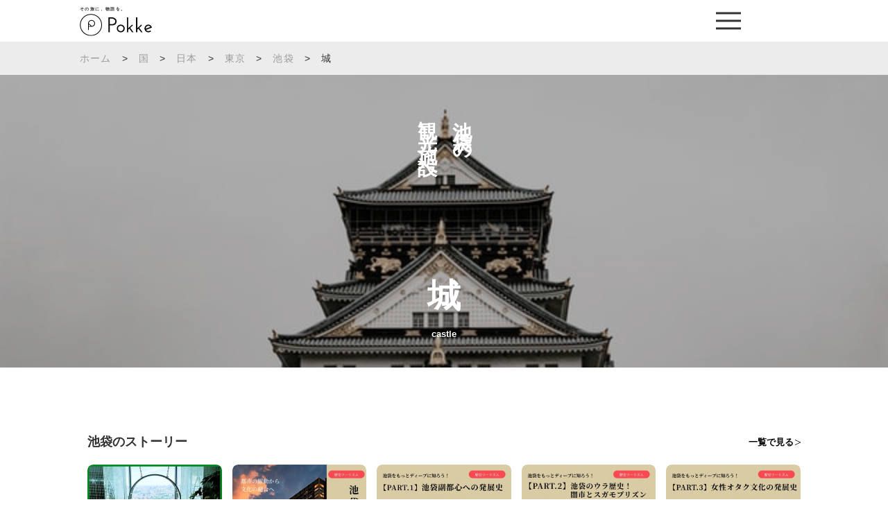

--- FILE ---
content_type: text/html; charset=UTF-8
request_url: https://jp.pokke.in/area/area_cat/tourist/castle/?region=ikebukuro
body_size: 13736
content:
<!DOCTYPE html>
<html>

<head>

<meta http-equiv="Content-Type" content="text/html; charset=UTF-8" />
<meta name="viewport" content="width=device-width, initial-scale=1.0">
<link rel="stylesheet" href="https://jp.pokke.in/wp-content/themes/pokke/style.css" type="text/css" media="screen" />
<link rel="stylesheet" href="https://jp.pokke.in/wp-content/themes/pokke/production/custom.css" type="text/css" >
<link rel="stylesheet" href="https://jp.pokke.in/wp-content/themes/pokke/production/style.css" type="text/css" >
<link rel="shortcut icon" href="https://jp.pokke.in/wp-content/themes/pokke/img/pokkefavicon.ico" />
	<style>img:is([sizes="auto" i], [sizes^="auto," i]) { contain-intrinsic-size: 3000px 1500px }</style>
	
		<!-- All in One SEO 4.9.3 - aioseo.com -->
		<title>城 | Pokke「ポッケ」</title>
	<meta name="robots" content="max-image-preview:large" />
	<link rel="canonical" href="https://jp.pokke.in/area/area_cat/tourist/castle/" />
	<link rel="next" href="https://jp.pokke.in/area/area_cat/tourist/castle/page/2/" />
	<meta name="generator" content="All in One SEO (AIOSEO) 4.9.3" />
		<meta property="og:locale" content="ja_JP" />
		<meta property="og:site_name" content="Pokke「ポッケ」" />
		<meta property="og:type" content="website" />
		<meta property="og:url" content="https://jp.pokke.in/area/area_cat/tourist/castle/" />
		<meta name="twitter:card" content="summary_large_image" />
		<meta name="twitter:site" content="@pokke_guide" />
		<script type="application/ld+json" class="aioseo-schema">
			{"@context":"https:\/\/schema.org","@graph":[{"@type":"BreadcrumbList","@id":"https:\/\/jp.pokke.in\/area\/area_cat\/tourist\/castle\/#breadcrumblist","itemListElement":[{"@type":"ListItem","@id":"https:\/\/jp.pokke.in#listItem","position":1,"name":"Home","item":"https:\/\/jp.pokke.in","nextItem":{"@type":"ListItem","@id":"#listItem","name":"Archives for "}}]},{"@type":"CollectionPage","@id":"https:\/\/jp.pokke.in\/area\/area_cat\/tourist\/castle\/#collectionpage","url":"https:\/\/jp.pokke.in\/area\/area_cat\/tourist\/castle\/","name":"\u57ce | Pokke\u300c\u30dd\u30c3\u30b1\u300d","inLanguage":"ja","isPartOf":{"@id":"https:\/\/jp.pokke.in\/#website"},"breadcrumb":{"@id":"https:\/\/jp.pokke.in\/area\/area_cat\/tourist\/castle\/#breadcrumblist"}},{"@type":"Organization","@id":"https:\/\/jp.pokke.in\/#organization","name":"Pokke\u300c\u30dd\u30c3\u30b1\u300d","description":"\u4e16\u754c\u4e2d\u306e\u97f3\u58f0\u30ac\u30a4\u30c9\u304c\u30a2\u30d7\u30ea\u3067\u8074\u3051\u308b","url":"https:\/\/jp.pokke.in\/"},{"@type":"WebSite","@id":"https:\/\/jp.pokke.in\/#website","url":"https:\/\/jp.pokke.in\/","name":"Pokke\u300c\u30dd\u30c3\u30b1\u300d","description":"\u4e16\u754c\u4e2d\u306e\u97f3\u58f0\u30ac\u30a4\u30c9\u304c\u30a2\u30d7\u30ea\u3067\u8074\u3051\u308b","inLanguage":"ja","publisher":{"@id":"https:\/\/jp.pokke.in\/#organization"}}]}
		</script>
		<!-- All in One SEO -->

<link rel='dns-prefetch' href='//ajax.googleapis.com' />
<link rel="alternate" type="application/rss+xml" title="Pokke「ポッケ」 &raquo; 施設 フィード" href="https://jp.pokke.in/area/feed/" />
<script type="text/javascript">
/* <![CDATA[ */
window._wpemojiSettings = {"baseUrl":"https:\/\/s.w.org\/images\/core\/emoji\/16.0.1\/72x72\/","ext":".png","svgUrl":"https:\/\/s.w.org\/images\/core\/emoji\/16.0.1\/svg\/","svgExt":".svg","source":{"concatemoji":"https:\/\/jp.pokke.in\/wp-includes\/js\/wp-emoji-release.min.js?ver=6.8.3"}};
/*! This file is auto-generated */
!function(s,n){var o,i,e;function c(e){try{var t={supportTests:e,timestamp:(new Date).valueOf()};sessionStorage.setItem(o,JSON.stringify(t))}catch(e){}}function p(e,t,n){e.clearRect(0,0,e.canvas.width,e.canvas.height),e.fillText(t,0,0);var t=new Uint32Array(e.getImageData(0,0,e.canvas.width,e.canvas.height).data),a=(e.clearRect(0,0,e.canvas.width,e.canvas.height),e.fillText(n,0,0),new Uint32Array(e.getImageData(0,0,e.canvas.width,e.canvas.height).data));return t.every(function(e,t){return e===a[t]})}function u(e,t){e.clearRect(0,0,e.canvas.width,e.canvas.height),e.fillText(t,0,0);for(var n=e.getImageData(16,16,1,1),a=0;a<n.data.length;a++)if(0!==n.data[a])return!1;return!0}function f(e,t,n,a){switch(t){case"flag":return n(e,"\ud83c\udff3\ufe0f\u200d\u26a7\ufe0f","\ud83c\udff3\ufe0f\u200b\u26a7\ufe0f")?!1:!n(e,"\ud83c\udde8\ud83c\uddf6","\ud83c\udde8\u200b\ud83c\uddf6")&&!n(e,"\ud83c\udff4\udb40\udc67\udb40\udc62\udb40\udc65\udb40\udc6e\udb40\udc67\udb40\udc7f","\ud83c\udff4\u200b\udb40\udc67\u200b\udb40\udc62\u200b\udb40\udc65\u200b\udb40\udc6e\u200b\udb40\udc67\u200b\udb40\udc7f");case"emoji":return!a(e,"\ud83e\udedf")}return!1}function g(e,t,n,a){var r="undefined"!=typeof WorkerGlobalScope&&self instanceof WorkerGlobalScope?new OffscreenCanvas(300,150):s.createElement("canvas"),o=r.getContext("2d",{willReadFrequently:!0}),i=(o.textBaseline="top",o.font="600 32px Arial",{});return e.forEach(function(e){i[e]=t(o,e,n,a)}),i}function t(e){var t=s.createElement("script");t.src=e,t.defer=!0,s.head.appendChild(t)}"undefined"!=typeof Promise&&(o="wpEmojiSettingsSupports",i=["flag","emoji"],n.supports={everything:!0,everythingExceptFlag:!0},e=new Promise(function(e){s.addEventListener("DOMContentLoaded",e,{once:!0})}),new Promise(function(t){var n=function(){try{var e=JSON.parse(sessionStorage.getItem(o));if("object"==typeof e&&"number"==typeof e.timestamp&&(new Date).valueOf()<e.timestamp+604800&&"object"==typeof e.supportTests)return e.supportTests}catch(e){}return null}();if(!n){if("undefined"!=typeof Worker&&"undefined"!=typeof OffscreenCanvas&&"undefined"!=typeof URL&&URL.createObjectURL&&"undefined"!=typeof Blob)try{var e="postMessage("+g.toString()+"("+[JSON.stringify(i),f.toString(),p.toString(),u.toString()].join(",")+"));",a=new Blob([e],{type:"text/javascript"}),r=new Worker(URL.createObjectURL(a),{name:"wpTestEmojiSupports"});return void(r.onmessage=function(e){c(n=e.data),r.terminate(),t(n)})}catch(e){}c(n=g(i,f,p,u))}t(n)}).then(function(e){for(var t in e)n.supports[t]=e[t],n.supports.everything=n.supports.everything&&n.supports[t],"flag"!==t&&(n.supports.everythingExceptFlag=n.supports.everythingExceptFlag&&n.supports[t]);n.supports.everythingExceptFlag=n.supports.everythingExceptFlag&&!n.supports.flag,n.DOMReady=!1,n.readyCallback=function(){n.DOMReady=!0}}).then(function(){return e}).then(function(){var e;n.supports.everything||(n.readyCallback(),(e=n.source||{}).concatemoji?t(e.concatemoji):e.wpemoji&&e.twemoji&&(t(e.twemoji),t(e.wpemoji)))}))}((window,document),window._wpemojiSettings);
/* ]]> */
</script>
<style id='wp-emoji-styles-inline-css' type='text/css'>

	img.wp-smiley, img.emoji {
		display: inline !important;
		border: none !important;
		box-shadow: none !important;
		height: 1em !important;
		width: 1em !important;
		margin: 0 0.07em !important;
		vertical-align: -0.1em !important;
		background: none !important;
		padding: 0 !important;
	}
</style>
<link rel='stylesheet' id='wp-block-library-css' href='https://jp.pokke.in/wp-includes/css/dist/block-library/style.min.css?ver=6.8.3' type='text/css' media='all' />
<style id='classic-theme-styles-inline-css' type='text/css'>
/*! This file is auto-generated */
.wp-block-button__link{color:#fff;background-color:#32373c;border-radius:9999px;box-shadow:none;text-decoration:none;padding:calc(.667em + 2px) calc(1.333em + 2px);font-size:1.125em}.wp-block-file__button{background:#32373c;color:#fff;text-decoration:none}
</style>
<link rel='stylesheet' id='aioseo/css/src/vue/standalone/blocks/table-of-contents/global.scss-css' href='https://jp.pokke.in/wp-content/plugins/all-in-one-seo-pack/dist/Lite/assets/css/table-of-contents/global.e90f6d47.css?ver=4.9.3' type='text/css' media='all' />
<style id='global-styles-inline-css' type='text/css'>
:root{--wp--preset--aspect-ratio--square: 1;--wp--preset--aspect-ratio--4-3: 4/3;--wp--preset--aspect-ratio--3-4: 3/4;--wp--preset--aspect-ratio--3-2: 3/2;--wp--preset--aspect-ratio--2-3: 2/3;--wp--preset--aspect-ratio--16-9: 16/9;--wp--preset--aspect-ratio--9-16: 9/16;--wp--preset--color--black: #000000;--wp--preset--color--cyan-bluish-gray: #abb8c3;--wp--preset--color--white: #ffffff;--wp--preset--color--pale-pink: #f78da7;--wp--preset--color--vivid-red: #cf2e2e;--wp--preset--color--luminous-vivid-orange: #ff6900;--wp--preset--color--luminous-vivid-amber: #fcb900;--wp--preset--color--light-green-cyan: #7bdcb5;--wp--preset--color--vivid-green-cyan: #00d084;--wp--preset--color--pale-cyan-blue: #8ed1fc;--wp--preset--color--vivid-cyan-blue: #0693e3;--wp--preset--color--vivid-purple: #9b51e0;--wp--preset--gradient--vivid-cyan-blue-to-vivid-purple: linear-gradient(135deg,rgba(6,147,227,1) 0%,rgb(155,81,224) 100%);--wp--preset--gradient--light-green-cyan-to-vivid-green-cyan: linear-gradient(135deg,rgb(122,220,180) 0%,rgb(0,208,130) 100%);--wp--preset--gradient--luminous-vivid-amber-to-luminous-vivid-orange: linear-gradient(135deg,rgba(252,185,0,1) 0%,rgba(255,105,0,1) 100%);--wp--preset--gradient--luminous-vivid-orange-to-vivid-red: linear-gradient(135deg,rgba(255,105,0,1) 0%,rgb(207,46,46) 100%);--wp--preset--gradient--very-light-gray-to-cyan-bluish-gray: linear-gradient(135deg,rgb(238,238,238) 0%,rgb(169,184,195) 100%);--wp--preset--gradient--cool-to-warm-spectrum: linear-gradient(135deg,rgb(74,234,220) 0%,rgb(151,120,209) 20%,rgb(207,42,186) 40%,rgb(238,44,130) 60%,rgb(251,105,98) 80%,rgb(254,248,76) 100%);--wp--preset--gradient--blush-light-purple: linear-gradient(135deg,rgb(255,206,236) 0%,rgb(152,150,240) 100%);--wp--preset--gradient--blush-bordeaux: linear-gradient(135deg,rgb(254,205,165) 0%,rgb(254,45,45) 50%,rgb(107,0,62) 100%);--wp--preset--gradient--luminous-dusk: linear-gradient(135deg,rgb(255,203,112) 0%,rgb(199,81,192) 50%,rgb(65,88,208) 100%);--wp--preset--gradient--pale-ocean: linear-gradient(135deg,rgb(255,245,203) 0%,rgb(182,227,212) 50%,rgb(51,167,181) 100%);--wp--preset--gradient--electric-grass: linear-gradient(135deg,rgb(202,248,128) 0%,rgb(113,206,126) 100%);--wp--preset--gradient--midnight: linear-gradient(135deg,rgb(2,3,129) 0%,rgb(40,116,252) 100%);--wp--preset--font-size--small: 13px;--wp--preset--font-size--medium: 20px;--wp--preset--font-size--large: 36px;--wp--preset--font-size--x-large: 42px;--wp--preset--spacing--20: 0.44rem;--wp--preset--spacing--30: 0.67rem;--wp--preset--spacing--40: 1rem;--wp--preset--spacing--50: 1.5rem;--wp--preset--spacing--60: 2.25rem;--wp--preset--spacing--70: 3.38rem;--wp--preset--spacing--80: 5.06rem;--wp--preset--shadow--natural: 6px 6px 9px rgba(0, 0, 0, 0.2);--wp--preset--shadow--deep: 12px 12px 50px rgba(0, 0, 0, 0.4);--wp--preset--shadow--sharp: 6px 6px 0px rgba(0, 0, 0, 0.2);--wp--preset--shadow--outlined: 6px 6px 0px -3px rgba(255, 255, 255, 1), 6px 6px rgba(0, 0, 0, 1);--wp--preset--shadow--crisp: 6px 6px 0px rgba(0, 0, 0, 1);}:where(.is-layout-flex){gap: 0.5em;}:where(.is-layout-grid){gap: 0.5em;}body .is-layout-flex{display: flex;}.is-layout-flex{flex-wrap: wrap;align-items: center;}.is-layout-flex > :is(*, div){margin: 0;}body .is-layout-grid{display: grid;}.is-layout-grid > :is(*, div){margin: 0;}:where(.wp-block-columns.is-layout-flex){gap: 2em;}:where(.wp-block-columns.is-layout-grid){gap: 2em;}:where(.wp-block-post-template.is-layout-flex){gap: 1.25em;}:where(.wp-block-post-template.is-layout-grid){gap: 1.25em;}.has-black-color{color: var(--wp--preset--color--black) !important;}.has-cyan-bluish-gray-color{color: var(--wp--preset--color--cyan-bluish-gray) !important;}.has-white-color{color: var(--wp--preset--color--white) !important;}.has-pale-pink-color{color: var(--wp--preset--color--pale-pink) !important;}.has-vivid-red-color{color: var(--wp--preset--color--vivid-red) !important;}.has-luminous-vivid-orange-color{color: var(--wp--preset--color--luminous-vivid-orange) !important;}.has-luminous-vivid-amber-color{color: var(--wp--preset--color--luminous-vivid-amber) !important;}.has-light-green-cyan-color{color: var(--wp--preset--color--light-green-cyan) !important;}.has-vivid-green-cyan-color{color: var(--wp--preset--color--vivid-green-cyan) !important;}.has-pale-cyan-blue-color{color: var(--wp--preset--color--pale-cyan-blue) !important;}.has-vivid-cyan-blue-color{color: var(--wp--preset--color--vivid-cyan-blue) !important;}.has-vivid-purple-color{color: var(--wp--preset--color--vivid-purple) !important;}.has-black-background-color{background-color: var(--wp--preset--color--black) !important;}.has-cyan-bluish-gray-background-color{background-color: var(--wp--preset--color--cyan-bluish-gray) !important;}.has-white-background-color{background-color: var(--wp--preset--color--white) !important;}.has-pale-pink-background-color{background-color: var(--wp--preset--color--pale-pink) !important;}.has-vivid-red-background-color{background-color: var(--wp--preset--color--vivid-red) !important;}.has-luminous-vivid-orange-background-color{background-color: var(--wp--preset--color--luminous-vivid-orange) !important;}.has-luminous-vivid-amber-background-color{background-color: var(--wp--preset--color--luminous-vivid-amber) !important;}.has-light-green-cyan-background-color{background-color: var(--wp--preset--color--light-green-cyan) !important;}.has-vivid-green-cyan-background-color{background-color: var(--wp--preset--color--vivid-green-cyan) !important;}.has-pale-cyan-blue-background-color{background-color: var(--wp--preset--color--pale-cyan-blue) !important;}.has-vivid-cyan-blue-background-color{background-color: var(--wp--preset--color--vivid-cyan-blue) !important;}.has-vivid-purple-background-color{background-color: var(--wp--preset--color--vivid-purple) !important;}.has-black-border-color{border-color: var(--wp--preset--color--black) !important;}.has-cyan-bluish-gray-border-color{border-color: var(--wp--preset--color--cyan-bluish-gray) !important;}.has-white-border-color{border-color: var(--wp--preset--color--white) !important;}.has-pale-pink-border-color{border-color: var(--wp--preset--color--pale-pink) !important;}.has-vivid-red-border-color{border-color: var(--wp--preset--color--vivid-red) !important;}.has-luminous-vivid-orange-border-color{border-color: var(--wp--preset--color--luminous-vivid-orange) !important;}.has-luminous-vivid-amber-border-color{border-color: var(--wp--preset--color--luminous-vivid-amber) !important;}.has-light-green-cyan-border-color{border-color: var(--wp--preset--color--light-green-cyan) !important;}.has-vivid-green-cyan-border-color{border-color: var(--wp--preset--color--vivid-green-cyan) !important;}.has-pale-cyan-blue-border-color{border-color: var(--wp--preset--color--pale-cyan-blue) !important;}.has-vivid-cyan-blue-border-color{border-color: var(--wp--preset--color--vivid-cyan-blue) !important;}.has-vivid-purple-border-color{border-color: var(--wp--preset--color--vivid-purple) !important;}.has-vivid-cyan-blue-to-vivid-purple-gradient-background{background: var(--wp--preset--gradient--vivid-cyan-blue-to-vivid-purple) !important;}.has-light-green-cyan-to-vivid-green-cyan-gradient-background{background: var(--wp--preset--gradient--light-green-cyan-to-vivid-green-cyan) !important;}.has-luminous-vivid-amber-to-luminous-vivid-orange-gradient-background{background: var(--wp--preset--gradient--luminous-vivid-amber-to-luminous-vivid-orange) !important;}.has-luminous-vivid-orange-to-vivid-red-gradient-background{background: var(--wp--preset--gradient--luminous-vivid-orange-to-vivid-red) !important;}.has-very-light-gray-to-cyan-bluish-gray-gradient-background{background: var(--wp--preset--gradient--very-light-gray-to-cyan-bluish-gray) !important;}.has-cool-to-warm-spectrum-gradient-background{background: var(--wp--preset--gradient--cool-to-warm-spectrum) !important;}.has-blush-light-purple-gradient-background{background: var(--wp--preset--gradient--blush-light-purple) !important;}.has-blush-bordeaux-gradient-background{background: var(--wp--preset--gradient--blush-bordeaux) !important;}.has-luminous-dusk-gradient-background{background: var(--wp--preset--gradient--luminous-dusk) !important;}.has-pale-ocean-gradient-background{background: var(--wp--preset--gradient--pale-ocean) !important;}.has-electric-grass-gradient-background{background: var(--wp--preset--gradient--electric-grass) !important;}.has-midnight-gradient-background{background: var(--wp--preset--gradient--midnight) !important;}.has-small-font-size{font-size: var(--wp--preset--font-size--small) !important;}.has-medium-font-size{font-size: var(--wp--preset--font-size--medium) !important;}.has-large-font-size{font-size: var(--wp--preset--font-size--large) !important;}.has-x-large-font-size{font-size: var(--wp--preset--font-size--x-large) !important;}
:where(.wp-block-post-template.is-layout-flex){gap: 1.25em;}:where(.wp-block-post-template.is-layout-grid){gap: 1.25em;}
:where(.wp-block-columns.is-layout-flex){gap: 2em;}:where(.wp-block-columns.is-layout-grid){gap: 2em;}
:root :where(.wp-block-pullquote){font-size: 1.5em;line-height: 1.6;}
</style>
<script type="text/javascript" src="https://ajax.googleapis.com/ajax/libs/jquery/3.1.1/jquery.min.js?ver=6.8.3" id="jquery-js"></script>
<script type="text/javascript" src="https://jp.pokke.in/wp-content/themes/pokke/js/min/jquery.bgswitcher.js?ver=6.8.3" id="jbgswitcher-js"></script>
<link rel="https://api.w.org/" href="https://jp.pokke.in/wp-json/" /><link rel="alternate" title="JSON" type="application/json" href="https://jp.pokke.in/wp-json/wp/v2/area_cat/150" /><link rel="EditURI" type="application/rsd+xml" title="RSD" href="https://jp.pokke.in/xmlrpc.php?rsd" />
<meta name="generator" content="WordPress 6.8.3" />
<link rel="icon" href="https://jp.pokke.in/wp-content/uploads/2021/11/cropped-AppIcon-32x32.png" sizes="32x32" />
<link rel="icon" href="https://jp.pokke.in/wp-content/uploads/2021/11/cropped-AppIcon-192x192.png" sizes="192x192" />
<link rel="apple-touch-icon" href="https://jp.pokke.in/wp-content/uploads/2021/11/cropped-AppIcon-180x180.png" />
<meta name="msapplication-TileImage" content="https://jp.pokke.in/wp-content/uploads/2021/11/cropped-AppIcon-270x270.png" />
<script>
  (function(i,s,o,g,r,a,m){i['GoogleAnalyticsObject']=r;i[r]=i[r]||function(){
  (i[r].q=i[r].q||[]).push(arguments)},i[r].l=1*new Date();a=s.createElement(o),
  m=s.getElementsByTagName(o)[0];a.async=1;a.src=g;m.parentNode.insertBefore(a,m)
  })(window,document,'script','https://www.google-analytics.com/analytics.js','ga');

  ga('create', 'UA-72058897-6', 'auto');
  ga('send', 'pageview');

</script>
<!-- Global site tag (gtag.js) - Google Analytics -->
<script async src="https://www.googletagmanager.com/gtag/js?id=G-B1WR2DJN57"></script>
<script>
  window.dataLayer = window.dataLayer || [];
  function gtag(){dataLayer.push(arguments);}
  gtag('js', new Date());

  gtag('config', 'G-B1WR2DJN57');
</script>
<meta name="google-site-verification" content="JZ3B9Ced2CHYrf71AOl3DvegIYCf_X8PNZnyvLxdfjg" />
<meta name="google-site-verification" content="ijg1-KDeBuZ_9KWfOM1us-GGykRXbV-NP7Y2RqVlLH4" />
</head>
<body>

<!-- nav start -->

<header class="c-header">
	<div class="c-header__app"><p class="c-header__app__txt">アプリ案内</p></div>
	<div class="container c-header__inner">
		<div class="c-header__logoBox">
			<p class="c-header__txt">その旅に、物語を。</p>
			<a class="c-header__logo" href="https://jp.pokke.in/">
				<img src="https://jp.pokke.in/wp-content/themes/pokke/img/logo.svg">
			</a>
		</div>
		<div class="c-header__icon">
			<span></span>
			<span></span>
			<span></span>
		</div>
		<nav class="c-header__nav">
			<span class="c-header__close">
				<img src="https://jp.pokke.in/wp-content/themes/pokke/img/icon-close.svg">
			</span>
			<div class="c-header__box">
				<ul class="c-header__menu">
					<li class="c-header__item">
						<a href="/category/country/">世界の国一覧 ></a>
					</li>
					<li class="c-header__item">
						<a href="/category/country/japan/">日本の都道府県一覧 ></a>
					</li>
				</ul>
				<ul class="c-header__social">
					<li class="c-header__socialItem">
						<a href="https://twitter.com/pokke_guide" target="_blank">
							<img src="https://jp.pokke.in/wp-content/themes/pokke/img/icon-twitter.png" alt="">
						</a>
					</li>
					<li class="c-header__socialItem">
						<a href="https://www.instagram.com/pokke.travel/" target="_blank">
							<img src="https://jp.pokke.in/wp-content/themes/pokke/img/icon-instagram.png" alt="">
						</a>
					</li>
					<li class="c-header__socialItem">
						<a href="https://lin.ee/wrjZiOS" target="_blank">
							<img src="https://jp.pokke.in/wp-content/themes/pokke/img/icon-line.png" alt="">
						</a>
					</li>
					<li class="c-header__socialItem">
						<a href="https://www.youtube.com/channel/UCNGjZ8u7jfZRHmS4oGiI5Iw" target="_blank">
							<img src="https://jp.pokke.in/wp-content/themes/pokke/img/icon-youtube.png" alt="">
						</a>
					</li>
				</ul>
				<ul class="c-header__store">
					<li class="c-header__storeItem app">
						<!-- <a href="#"> -->
						<span>
							<img src="https://jp.pokke.in/wp-content/themes/pokke/img/appicon2.png" alt="">
						</span>
						<!-- </a> -->
					</li>
					<li class="c-header__storeItem ios">
						<a href="https://app.appsflyer.com/id1124486160?pid=pokkeweb_appstore">
							<img src="https://jp.pokke.in/wp-content/themes/pokke/img/applestore.svg" alt="">
						</a>
					</li>
					<li class="c-header__storeItem google">
						<a href="https://app.appsflyer.com/jp.co.mebuku.pokkeapp?pid=pokkeweb_playstore">
							<img src="https://jp.pokke.in/wp-content/themes/pokke/img/androidbtn.png" alt="">
						</a>
					</li>
				</ul>
			</div>
			
		</nav>
	</div>
</header>
<div class="blogmobile">
    <div class="breadcrumbwrapper">
        <div class="container">
            <div id="breadcrumb" class="clearfix">
                <ul>
                    <li><a href="/">ホーム</a></li>
                    <li>&gt;</li><li><a href="https://jp.pokke.in/category/country/">国</a></li><li>&gt;</li><li><a href="https://jp.pokke.in/category/country/japan/">日本</a></li><li>&gt;</li><li><a href="https://jp.pokke.in/category/country/japan/tokyo/">東京</a></li><li>&gt;</li><li><a href="https://jp.pokke.in/category/country/japan/tokyo/ikebukuro/">池袋</a></li><li>&gt;</li><li>城</li>                </ul>
            </div>
        </div>
    </div>
</div>
<main class="p-country">
 
        <section class="c-mainvisual" style=" background-image: url(https://jp.pokke.in/wp-content/uploads/2021/07/alejandro-barba-n0R3OQoENE8-unsplash.jpg);">
        <div class="c-mainvisual__tit1"><span>池袋の<br>観光施設へ</span></div>
        <div class="c-mainvisual__tit2"><h1 class="c-mainvisual__tit2__jp">城</h1><span class="c-mainvisual__tit2__en">castle</span></div>
    </section>
    <section class="p-country2">
        <div class="container">
            <p class="c-text1"></p>
            <div class="c-list3__col2">
                            <div>
                            <div class="c-box1">
        <div class="c-flex1">
            										  <h2 class="c-title1">池袋のストーリー</h2>
									            <a href="/story/?region=ikebukuro" class="c-link1">一覧で見る</a>        </div>
        <div class="c-list2">
                    <a href="https://jp.pokke.in/story/16498/" class="c-list2__item">
                                <img title="音声ガイドと一緒に、展望台から見える絶景スポットを満喫！-サンシャイン60展望台 てんぼうパーク" src="https://jp.pokke.in/wp-content/uploads/2023/07/sunshine体験-386x685.jpg" alt="音声ガイドと一緒に、展望台から見える絶景スポットを満喫！-サンシャイン60展望台 てんぼうパーク">
                            </a>
                    <a href="https://jp.pokke.in/story/16400/" class="c-list2__item">
                                <img title="池袋をもっとディープに知ろう！都市の躍動から文化の融合へ、池袋の奥深い魅力を巡る旅" src="https://jp.pokke.in/wp-content/uploads/2023/05/0-2池袋-386x685.jpg" alt="池袋をもっとディープに知ろう！都市の躍動から文化の融合へ、池袋の奥深い魅力を巡る旅">
                            </a>
                    <a href="https://jp.pokke.in/story/16289/" class="c-list2__item">
                                <img title="【PART.1】池袋 副都心への発展史" src="https://jp.pokke.in/wp-content/uploads/2023/05/1-2池袋-386x685.jpg" alt="【PART.1】池袋 副都心への発展史">
                            </a>
                    <a href="https://jp.pokke.in/story/16329/" class="c-list2__item">
                                <img title="【PART.2】池袋のウラ歴史！闇市とスガモプリズン" src="https://jp.pokke.in/wp-content/uploads/2023/05/2-2池袋-386x685.jpg" alt="【PART.2】池袋のウラ歴史！闇市とスガモプリズン">
                            </a>
                    <a href="https://jp.pokke.in/story/16322/" class="c-list2__item">
                                <img title="【PART.3】池袋・女性オタク文化の発展史" src="https://jp.pokke.in/wp-content/uploads/2023/05/3-2池袋-386x685.jpg" alt="【PART.3】池袋・女性オタク文化の発展史">
                            </a>
                </div>
    </div>
                        <div class="c-box1">
            <div class="c-flex1">
                					    						   <h2 class="c-title1">池袋の音声ガイド</h2>
						 					                                          <a href="/guide/?region=ikebukuro" class="c-link1">一覧で見る</a>
                            </div>
            <div class="c-list3">
                            <a href="https://jp.pokke.in/guide/16061/" class="c-list3__item">
                    <figure class="c-list3__img">
                        <div class="c-list3__img__bg" style="background-image: url(https://jp.pokke.in/wp-content/uploads/2023/03/sunshinebanner_jp-488x275.jpg);"></div>
                        <img src="https://jp.pokke.in/wp-content/themes/pokke/img/country/list3.jpg" alt="">
                    </figure>
                    <div class="c-list3__txt1">東京池袋</div>
                                        							  <h3 class="c-list3__txt3">【音声ガイド】東京パノラマガイド &#8211; サンシャイン60展望台てんぼうパークオーディオガイド</h3>
							                </a>
                            <a href="https://jp.pokke.in/guide/14522/" class="c-list3__item">
                    <figure class="c-list3__img">
                        <div class="c-list3__img__bg" style="background-image: url(https://jp.pokke.in/wp-content/uploads/2022/10/インド神話バナー-488x275.jpg);"></div>
                        <img src="https://jp.pokke.in/wp-content/themes/pokke/img/country/list3.jpg" alt="">
                    </figure>
                    <div class="c-list3__txt1">東京池袋</div>
                                        							  <h3 class="c-list3__txt3">【音声ガイド】朗読インド神話『乳海攪拌神話』『鳥の母と蛇の母』</h3>
							                </a>
                            <a href="https://jp.pokke.in/guide/12950/" class="c-list3__item">
                    <figure class="c-list3__img">
                        <div class="c-list3__img__bg" style="background-image: url(https://jp.pokke.in/wp-content/uploads/2022/07/banner_hindu-2-488x275.jpg);"></div>
                        <img src="https://jp.pokke.in/wp-content/themes/pokke/img/country/list3.jpg" alt="">
                    </figure>
                    <div class="c-list3__txt1">東京岡山</div>
                                        							  <h3 class="c-list3__txt3">【音声ガイド】特別展『ヒンドゥーの神々の物語』</h3>
							                </a>
                            <a href="https://jp.pokke.in/guide/4557/" class="c-list3__item">
                    <figure class="c-list3__img">
                        <div class="c-list3__img__bg" style="background-image: url(https://jp.pokke.in/wp-content/uploads/2021/07/55_00-488x275.jpeg);"></div>
                        <img src="https://jp.pokke.in/wp-content/themes/pokke/img/country/list3.jpg" alt="">
                    </figure>
                    <div class="c-list3__txt1">東京池袋</div>
                    <div class="c-list3__txt2">太古の昔、オリエントの地で紡がれたはじまりの物語。 </div>                    							  <h3 class="c-list3__txt3">【音声ガイド】古代オリエント博物館</h3>
							                </a>
                        </div>
        </div>
                        <div class="c-box1">
            <div class="c-flex1">
                										<h2 class="c-title1">池袋の観光施設</h2> 
									                                        <a href="https://jp.pokke.in/area/area_cat/tourist/?region=ikebukuro" class="c-link1">一覧で見る</a>
                            </div>
            <div class="c-list3">
                            <a href="https://jp.pokke.in/area/16145/" class="c-list3__item">
                    <figure class="c-list3__img">
                        								<div class="c-list3__img__bg" style="background-image: url(https://jp.pokke.in/wp-content/uploads/2023/04/02-488x275.jpg);"></div>
								                        <img src="https://jp.pokke.in/wp-content/themes/pokke/img/country/list3.jpg" alt="">
                        <p class="c-list3__img__txt">
                            広場・公園                        </p>
                    </figure>
                    <div class="c-list3__txt1">東京池袋</div>
                                        							 <h3 class="c-list3__txt3">サンシャイン60展望台てんぼうパーク</h3>
							                </a>
                            <a href="https://jp.pokke.in/area/4564/" class="c-list3__item">
                    <figure class="c-list3__img">
                        								<div class="c-list3__img__bg" style="background-image: url(https://jp.pokke.in/wp-content/uploads/2021/07/IMG_2085-scaled-e1626232668196-488x275.jpg);"></div>
								                        <img src="https://jp.pokke.in/wp-content/themes/pokke/img/country/list3.jpg" alt="">
                        <p class="c-list3__img__txt">
                            美術館・博物館                        </p>
                    </figure>
                    <div class="c-list3__txt1">東京池袋</div>
                    <div class="c-list3__txt2">古代オリエントの世界を案内 </div>                    							 <h3 class="c-list3__txt3">古代オリエント博物館</h3>
							                </a>
                        </div>
        </div>
                        <div class="c-box1">
            <div class="c-flex1">
                										<h2 class="c-title1">池袋のグルメ</h2> 
									                                        <a href="https://jp.pokke.in/area/area_cat/food/?region=ikebukuro" class="c-link1">一覧で見る</a>
                            </div>
            <div class="c-list3">
                            <a href="https://jp.pokke.in/area/12529/" class="c-list3__item">
                    <figure class="c-list3__img">
                        								<div class="c-list3__img__bg" style="background-image: url(https://jp.pokke.in/wp-content/uploads/2022/05/ブックカフェ_池袋-488x275.jpeg);"></div>
								                        <img src="https://jp.pokke.in/wp-content/themes/pokke/img/country/list3.jpg" alt="">
                        <p class="c-list3__img__txt">
                            カフェ                        </p>
                    </figure>
                    <div class="c-list3__txt1">東京池袋</div>
                                        							 <h3 class="c-list3__txt3">本と珈琲 梟書茶房</h3>
							                </a>
                            <a href="https://jp.pokke.in/area/10769/" class="c-list3__item">
                    <figure class="c-list3__img">
                        								<div class="c-list3__img__bg" style="background-image: url(https://jp.pokke.in/wp-content/uploads/2022/02/IMG_4344-min-488x275.jpg);"></div>
								                        <img src="https://jp.pokke.in/wp-content/themes/pokke/img/country/list3.jpg" alt="">
                        <p class="c-list3__img__txt">
                            カフェ                        </p>
                    </figure>
                    <div class="c-list3__txt1">東京池袋</div>
                                        							 <h3 class="c-list3__txt3">本と珈琲 梟書茶房</h3>
							                </a>
                        </div>
        </div>
                        <div class="c-box1">
            <div class="c-flex1">
                										<h2 class="c-title1">池袋のホテル</h2> 
									                                        <a href="https://jp.pokke.in/area/area_cat/hotel/?region=ikebukuro" class="c-link1">一覧で見る</a>
                            </div>
            <div class="c-list3">
                            <a href="https://jp.pokke.in/area/13094/" class="c-list3__item">
                    <figure class="c-list3__img">
                        								<div class="c-list3__img__bg" style="background-image: url(https://jp.pokke.in/wp-content/uploads/2022/07/ホテル_hotelshiro-488x275.jpeg);"></div>
								                        <img src="https://jp.pokke.in/wp-content/themes/pokke/img/country/list3.jpg" alt="">
                        <p class="c-list3__img__txt">
                            デザイナーズホテル                        </p>
                    </figure>
                    <div class="c-list3__txt1">東京池袋</div>
                                        							 <h3 class="c-list3__txt3">hotel Shiro</h3>
							                </a>
                        </div>
        </div>
                                                <div class="c-box1">
            <div class="c-flex1">
                					    						   <h2 class="c-title1">池袋のブログ</h2>
						 					                                          <a href="/blog/?region=ikebukuro" class="c-link1">一覧で見る</a>
                            </div>
            <div class="c-list3">
                            <a href="https://jp.pokke.in/blog/13547/" class="c-list3__item">
                    <figure class="c-list3__img">
                        <div class="c-list3__img__bg" style="background-image: url(https://jp.pokke.in/wp-content/uploads/2022/08/tokyo_hotel1-488x275.jpg);"></div>
                        <img src="https://jp.pokke.in/wp-content/themes/pokke/img/country/list3.jpg" alt="">
                    </figure>
                    <div class="c-list3__txt1">東京駒込</div>
                                        							  <h3 class="c-list3__txt3">値段を感じさせない東京で人気の格安ホテル10選</h3>
							                </a>
                        </div>
        </div>
            </div>
    </section>
  
</main>
<div>
</div>
</section>
<footer class="c-footer">
	<div class="container">
		<div class="c-footer__inner">
			<div class="c-footer__nav">
				<div class="c-footer__nav1">
					<h4 class="c-footer__nav1__tit">サイトコンテンツ</h4>
					<ul class="c-footer__nav1__list">
						<li><a href="https://jp.pokke.in/">ホーム</a></li>
						<!-- <li><a href="https://jp.pokke.in/about/">Pokkeとは？</a></li> -->
						<li><a href="/about/">音声ガイドアプリPokke</a></li>
						<li><a href="/blog/">編集部ブログ</a></li>
						<li><a href="https://studio.pokke.in/">法人の方はこちら</a></li>
						<li><a href="https://jp.pokke.in/partner/">パートナー募集</a></li>
						<li><a href="https://studio.pokke.in/audioguide">音声ガイド制作をご希望の方</a></li>
						<li><a href="https://jp.pokke.in/contact/">お問い合わせ</a></li>
						<!-- <li><a href="https://jp.pokke.in/questionnaire/">Pokkeに関するアンケート</a></li>
						<li><a href="https://jp.pokke.in/guide_request/">あなたの聴きたいガイドを大募集！</a></li> -->
						<li><a href="https://jp.pokke.in/term/">利用規約</a></li>
						<li><a href="https://jp.pokke.in/privacy/">プライバシーポリシー</a></li>
						<li><a href="https://mebuku.co.jp/" target="_blank" rel="noopener">運営会社</a></li>
						<li><a href="https://jp.pokke.in/iroyu/" target="_blank" rel="noopener">Pokke Beauty Media</a></li>
					</ul>
				</div>
				<div class="c-footer__nav2">
					<p class="c-footer__nav2__tit">都市一覧</p>
																<p class="c-footer__nav2__txt">チリ</p>
																													<p class="c-footer__nav2__txt">ポーランド</p>
																			<ul class="c-footer__nav2__list">
																	<li>
										<a href="https://jp.pokke.in/category/country/poland/krakow/"><span>ー</span>クラクフ										</a>
																													</li>
															</ul>
																							<p class="c-footer__nav2__txt">クロアチア</p>
																													<p class="c-footer__nav2__txt">サウジアラビア</p>
																													<p class="c-footer__nav2__txt">アラブ</p>
																			<ul class="c-footer__nav2__list">
																	<li>
										<a href="https://jp.pokke.in/category/country/uae/dubai/"><span>ー</span>ドバイ										</a>
																													</li>
															</ul>
																							<p class="c-footer__nav2__txt">フィンランド</p>
																													<p class="c-footer__nav2__txt">アイルランド</p>
																													<p class="c-footer__nav2__txt">ウクライナ</p>
																			<ul class="c-footer__nav2__list">
																	<li>
										<a href="https://jp.pokke.in/category/country/ukraine/pripyat/"><span>ー</span>プリピャチ										</a>
																													</li>
															</ul>
																							<p class="c-footer__nav2__txt">セルビア</p>
																			<ul class="c-footer__nav2__list">
																	<li>
										<a href="https://jp.pokke.in/category/country/serbia/beograd/"><span>ー</span>ベオグラード										</a>
																													</li>
															</ul>
																							<p class="c-footer__nav2__txt">デンマーク</p>
																													<p class="c-footer__nav2__txt">ニュージーランド</p>
																													<p class="c-footer__nav2__txt">モロッコ</p>
																													<p class="c-footer__nav2__txt">ブータン</p>
																													<p class="c-footer__nav2__txt">スリランカ</p>
																													<p class="c-footer__nav2__txt">モルディブ</p>
																													<p class="c-footer__nav2__txt">モンゴル</p>
																													<p class="c-footer__nav2__txt">インドネシア</p>
																			<ul class="c-footer__nav2__list">
																	<li>
										<a href="https://jp.pokke.in/category/country/indonesia/bali/"><span>ー</span>バリ島										</a>
																													</li>
															</ul>
																							<p class="c-footer__nav2__txt">ネパール</p>
																													<p class="c-footer__nav2__txt">ミャンマー</p>
																			<ul class="c-footer__nav2__list">
																	<li>
										<a href="https://jp.pokke.in/category/country/myanmar/bagan/"><span>ー</span>バガン										</a>
																													</li>
															</ul>
																							<p class="c-footer__nav2__txt">スウェーデン</p>
																													<p class="c-footer__nav2__txt">スイス</p>
																													<p class="c-footer__nav2__txt">ハンガリー</p>
																													<p class="c-footer__nav2__txt">フィリピン</p>
																													<p class="c-footer__nav2__txt">マレーシア</p>
																													<p class="c-footer__nav2__txt">ロシア</p>
																													<p class="c-footer__nav2__txt">メキシコ</p>
																													<p class="c-footer__nav2__txt">カンボジア</p>
																													<p class="c-footer__nav2__txt">ギリシャ</p>
																													<p class="c-footer__nav2__txt">エジプト</p>
																													<p class="c-footer__nav2__txt">オーストリア</p>
																			<ul class="c-footer__nav2__list">
																	<li>
										<a href="https://jp.pokke.in/category/country/austria/vienna/"><span>ー</span>ウィーン										</a>
																													</li>
																	<li>
										<a href="https://jp.pokke.in/category/country/austria/melbourne/"><span>ー</span>メルボルン										</a>
																													</li>
															</ul>
																							<p class="c-footer__nav2__txt">香港</p>
																													<p class="c-footer__nav2__txt">イラク</p>
																			<ul class="c-footer__nav2__list">
																	<li>
										<a href="https://jp.pokke.in/category/country/iraq/sulaymaniyah/"><span>ー</span>スレイマニヤ										</a>
																													</li>
															</ul>
																							<p class="c-footer__nav2__txt">ペルー</p>
																													<p class="c-footer__nav2__txt">カナダ</p>
																			<ul class="c-footer__nav2__list">
																	<li>
										<a href="https://jp.pokke.in/category/country/canada/vancouver/"><span>ー</span>バンクーバー										</a>
																													</li>
															</ul>
																							<p class="c-footer__nav2__txt">ブラジル</p>
																													<p class="c-footer__nav2__txt">アラスカ</p>
																													<p class="c-footer__nav2__txt">シンガポール</p>
																													<p class="c-footer__nav2__txt">インド</p>
																													<p class="c-footer__nav2__txt">中国</p>
																													<p class="c-footer__nav2__txt">トルコ</p>
																			<ul class="c-footer__nav2__list">
																	<li>
										<a href="https://jp.pokke.in/category/country/turkey/%e3%82%a4%e3%82%b9%e3%82%bf%e3%83%b3%e3%83%96%e3%83%bc%e3%83%ab/"><span>ー</span>イスタンブール										</a>
																													</li>
															</ul>
																							<p class="c-footer__nav2__txt">ベトナム</p>
																			<ul class="c-footer__nav2__list">
																	<li>
										<a href="https://jp.pokke.in/category/country/vietnam/hochiminh/"><span>ー</span>ホーチミン										</a>
																													</li>
															</ul>
																							<p class="c-footer__nav2__txt">韓国</p>
																			<ul class="c-footer__nav2__list">
																	<li>
										<a href="https://jp.pokke.in/category/country/korea/%e3%82%bd%e3%82%a6%e3%83%ab/"><span>ー</span>ソウル										</a>
																													</li>
															</ul>
																							<p class="c-footer__nav2__txt">オーストラリア</p>
																			<ul class="c-footer__nav2__list">
																	<li>
										<a href="https://jp.pokke.in/category/country/australia/sydney/"><span>ー</span>シドニー										</a>
																													</li>
															</ul>
																							<p class="c-footer__nav2__txt">ベルギー</p>
																			<ul class="c-footer__nav2__list">
																	<li>
										<a href="https://jp.pokke.in/category/country/belgium/bruges/"><span>ー</span>ブルージュ										</a>
																													</li>
																	<li>
										<a href="https://jp.pokke.in/category/country/belgium/brussels/"><span>ー</span>ブリュッセル										</a>
																													</li>
															</ul>
																							<p class="c-footer__nav2__txt">オランダ</p>
																			<ul class="c-footer__nav2__list">
																	<li>
										<a href="https://jp.pokke.in/category/country/netherlands/amsterdam/"><span>ー</span>アムステルダム										</a>
																													</li>
															</ul>
																							<p class="c-footer__nav2__txt">ドイツ</p>
																			<ul class="c-footer__nav2__list">
																	<li>
										<a href="https://jp.pokke.in/category/country/germany/cologne/"><span>ー</span>ケルン										</a>
																													</li>
																	<li>
										<a href="https://jp.pokke.in/category/country/germany/frankfurt/"><span>ー</span>フランクフルト										</a>
																													</li>
															</ul>
																							<p class="c-footer__nav2__txt">ポルトガル</p>
																			<ul class="c-footer__nav2__list">
																	<li>
										<a href="https://jp.pokke.in/category/country/portugal/lisbon/"><span>ー</span>リスボン										</a>
																													</li>
															</ul>
																							<p class="c-footer__nav2__txt">タイ</p>
																			<ul class="c-footer__nav2__list">
																	<li>
										<a href="https://jp.pokke.in/category/country/thailand/%e3%83%81%e3%82%a7%e3%83%b3%e3%83%9e%e3%82%a4/"><span>ー</span>チェンマイ										</a>
																													</li>
																	<li>
										<a href="https://jp.pokke.in/category/country/thailand/phuket/"><span>ー</span>プーケット										</a>
																													</li>
																	<li>
										<a href="https://jp.pokke.in/category/country/thailand/bangkok/"><span>ー</span>バンコク										</a>
																													</li>
															</ul>
																							<p class="c-footer__nav2__txt">アメリカ</p>
																			<ul class="c-footer__nav2__list">
																	<li>
										<a href="https://jp.pokke.in/category/country/usa/%e3%82%b0%e3%82%a2%e3%83%a0/"><span>ー</span>グアム										</a>
																													</li>
																	<li>
										<a href="https://jp.pokke.in/category/country/usa/%e3%83%8b%e3%83%a5%e3%83%bc%e3%83%a8%e3%83%bc%e3%82%af/"><span>ー</span>ニューヨーク										</a>
																													</li>
																	<li>
										<a href="https://jp.pokke.in/category/country/usa/%e3%83%ad%e3%82%b5%e3%83%b3%e3%82%bc%e3%83%ab%e3%82%b9/"><span>ー</span>ロサンゼルス										</a>
																													</li>
																	<li>
										<a href="https://jp.pokke.in/category/country/usa/hawaii/"><span>ー</span>ハワイ										</a>
																													</li>
																	<li>
										<a href="https://jp.pokke.in/category/country/usa/sandiego/"><span>ー</span>サンディエゴ										</a>
																													</li>
																	<li>
										<a href="https://jp.pokke.in/category/country/usa/sanfrancisco/"><span>ー</span>サンフランシスコ										</a>
																													</li>
															</ul>
																							<p class="c-footer__nav2__txt">台湾</p>
																			<ul class="c-footer__nav2__list">
																	<li>
										<a href="https://jp.pokke.in/category/country/taiwan/tainan/"><span>ー</span>台南										</a>
																													</li>
																	<li>
										<a href="https://jp.pokke.in/category/country/taiwan/taipei/"><span>ー</span>台北										</a>
																													</li>
															</ul>
																							<p class="c-footer__nav2__txt">イギリス</p>
																			<ul class="c-footer__nav2__list">
																	<li>
										<a href="https://jp.pokke.in/category/country/uk/london-suburbs/"><span>ー</span>ロンドン近郊										</a>
																													</li>
																	<li>
										<a href="https://jp.pokke.in/category/country/uk/london/"><span>ー</span>ロンドン										</a>
																													</li>
															</ul>
																							<p class="c-footer__nav2__txt">フランス</p>
																			<ul class="c-footer__nav2__list">
																	<li>
										<a href="https://jp.pokke.in/category/country/france/paris-suburbs/"><span>ー</span>パリ近郊										</a>
																													</li>
																	<li>
										<a href="https://jp.pokke.in/category/country/france/paris/"><span>ー</span>パリ										</a>
																													</li>
															</ul>
																							<p class="c-footer__nav2__txt">スペイン</p>
																			<ul class="c-footer__nav2__list">
																	<li>
										<a href="https://jp.pokke.in/category/country/spain/madrid/"><span>ー</span>マドリード										</a>
																													</li>
																	<li>
										<a href="https://jp.pokke.in/category/country/spain/barcelona-suburbs/"><span>ー</span>バルセロナ周辺										</a>
																													</li>
																	<li>
										<a href="https://jp.pokke.in/category/country/spain/barcelona/"><span>ー</span>バルセロナ										</a>
																													</li>
															</ul>
																							<p class="c-footer__nav2__txt">イタリア</p>
																			<ul class="c-footer__nav2__list">
																	<li>
										<a href="https://jp.pokke.in/category/country/italy/napoli/"><span>ー</span>ナポリ										</a>
																													</li>
																	<li>
										<a href="https://jp.pokke.in/category/country/italy/pompei/"><span>ー</span>ポンペイ										</a>
																													</li>
																	<li>
										<a href="https://jp.pokke.in/category/country/italy/vatican/"><span>ー</span>バチカン										</a>
																													</li>
																	<li>
										<a href="https://jp.pokke.in/category/country/italy/venis/"><span>ー</span>ヴェネツィア										</a>
																													</li>
																	<li>
										<a href="https://jp.pokke.in/category/country/italy/milano/"><span>ー</span>ミラノ										</a>
																													</li>
																	<li>
										<a href="https://jp.pokke.in/category/country/italy/firenze/"><span>ー</span>フィレンツェ										</a>
																													</li>
																	<li>
										<a href="https://jp.pokke.in/category/country/italy/roma/"><span>ー</span>ローマ										</a>
																													</li>
															</ul>
																							<p class="c-footer__nav2__txt">日本</p>
																			<ul class="c-footer__nav2__list">
																	<li>
										<a href="https://jp.pokke.in/category/country/japan/tokushima/"><span>ー</span>徳島										</a>
																													</li>
																	<li>
										<a href="https://jp.pokke.in/category/country/japan/saga/"><span>ー</span>佐賀										</a>
																													</li>
																	<li>
										<a href="https://jp.pokke.in/category/country/japan/tottori/"><span>ー</span>鳥取										</a>
																													</li>
																	<li>
										<a href="https://jp.pokke.in/category/country/japan/kagoshima/"><span>ー</span>鹿児島										</a>
																													</li>
																	<li>
										<a href="https://jp.pokke.in/category/country/japan/yamaguchi/"><span>ー</span>山口										</a>
																													</li>
																	<li>
										<a href="https://jp.pokke.in/category/country/japan/kochi/"><span>ー</span>高知										</a>
																													</li>
																	<li>
										<a href="https://jp.pokke.in/category/country/japan/miyazaki/"><span>ー</span>宮崎										</a>
																													</li>
																	<li>
										<a href="https://jp.pokke.in/category/country/japan/akita/"><span>ー</span>秋田										</a>
																													</li>
																	<li>
										<a href="https://jp.pokke.in/category/country/japan/fukushima/"><span>ー</span>福島										</a>
																													</li>
																	<li>
										<a href="https://jp.pokke.in/category/country/japan/fukui/"><span>ー</span>福井										</a>
																															<!--<ul class="c-footer__nav2__list__child">
                                                                <li><a href="https://jp.pokke.in/category/country/japan/fukui/katsuyama/"><span>ー</span>勝山</a></li>
                                                            </ul>-->
																			</li>
																	<li>
										<a href="https://jp.pokke.in/category/country/japan/toyama/"><span>ー</span>富山										</a>
																													</li>
																	<li>
										<a href="https://jp.pokke.in/category/country/japan/kumamoto/"><span>ー</span>熊本										</a>
																													</li>
																	<li>
										<a href="https://jp.pokke.in/category/country/japan/wakayama/"><span>ー</span>和歌山										</a>
																													</li>
																	<li>
										<a href="https://jp.pokke.in/category/country/japan/gifu/"><span>ー</span>岐阜										</a>
																															<!--<ul class="c-footer__nav2__list__child">
                                                                <li><a href="https://jp.pokke.in/category/country/japan/gifu/gero/"><span>ー</span>下呂</a></li>
                                                            </ul>-->
																			</li>
																	<li>
										<a href="https://jp.pokke.in/category/country/japan/saitama/"><span>ー</span>埼玉										</a>
																													</li>
																	<li>
										<a href="https://jp.pokke.in/category/country/japan/yamagata/"><span>ー</span>山形										</a>
																													</li>
																	<li>
										<a href="https://jp.pokke.in/category/country/japan/shiga/"><span>ー</span>滋賀										</a>
																													</li>
																	<li>
										<a href="https://jp.pokke.in/category/country/japan/iwate/"><span>ー</span>岩手										</a>
																													</li>
																	<li>
										<a href="https://jp.pokke.in/category/country/japan/aomori/"><span>ー</span>青森										</a>
																													</li>
																	<li>
										<a href="https://jp.pokke.in/category/country/japan/miyagi/"><span>ー</span>宮城										</a>
																													</li>
																	<li>
										<a href="https://jp.pokke.in/category/country/japan/kagawa/"><span>ー</span>香川										</a>
																													</li>
																	<li>
										<a href="https://jp.pokke.in/category/country/japan/fukuoka/"><span>ー</span>福岡										</a>
																															<!--<ul class="c-footer__nav2__list__child">
                                                                <li><a href="https://jp.pokke.in/category/country/japan/fukuoka/%e5%8d%9a%e5%a4%9a/"><span>ー</span>博多</a></li>
                                                            </ul>-->
																			</li>
																	<li>
										<a href="https://jp.pokke.in/category/country/japan/okinawa/"><span>ー</span>沖縄										</a>
																															<!--<ul class="c-footer__nav2__list__child">
                                                                <li><a href="https://jp.pokke.in/category/country/japan/okinawa/ishigakijima/"><span>ー</span>石垣島</a></li>
                                                            </ul>-->
																			</li>
																	<li>
										<a href="https://jp.pokke.in/category/country/japan/oita/"><span>ー</span>大分										</a>
																															<!--<ul class="c-footer__nav2__list__child">
                                                                <li><a href="https://jp.pokke.in/category/country/japan/oita/beppu/"><span>ー</span>別府</a></li>
                                                            </ul>-->
																			</li>
																	<li>
										<a href="https://jp.pokke.in/category/country/japan/ehime/"><span>ー</span>愛媛										</a>
																															<!--<ul class="c-footer__nav2__list__child">
                                                                <li><a href="https://jp.pokke.in/category/country/japan/ehime/takamatsu/"><span>ー</span>高松</a></li>
                                                                <li><a href="https://jp.pokke.in/category/country/japan/ehime/matsuyama/"><span>ー</span>松山</a></li>
                                                            </ul>-->
																			</li>
																	<li>
										<a href="https://jp.pokke.in/category/country/japan/chiba/"><span>ー</span>千葉										</a>
																													</li>
																	<li>
										<a href="https://jp.pokke.in/category/country/japan/hyogo/"><span>ー</span>兵庫										</a>
																															<!--<ul class="c-footer__nav2__list__child">
                                                                <li><a href="https://jp.pokke.in/category/country/japan/hyogo/%e6%b7%a1%e8%b7%af%e5%b3%b6/"><span>ー</span>淡路島</a></li>
                                                            </ul>-->
																			</li>
																	<li>
										<a href="https://jp.pokke.in/category/country/japan/tochigi/"><span>ー</span>栃木										</a>
																													</li>
																	<li>
										<a href="https://jp.pokke.in/category/country/japan/okayama/"><span>ー</span>岡山										</a>
																													</li>
																	<li>
										<a href="https://jp.pokke.in/category/country/japan/shizuoka/"><span>ー</span>静岡										</a>
																													</li>
																	<li>
										<a href="https://jp.pokke.in/category/country/japan/hiroshima/"><span>ー</span>広島										</a>
																													</li>
																	<li>
										<a href="https://jp.pokke.in/category/country/japan/ishikawa/"><span>ー</span>石川										</a>
																															<!--<ul class="c-footer__nav2__list__child">
                                                                <li><a href="https://jp.pokke.in/category/country/japan/ishikawa/nomi/"><span>ー</span>能美</a></li>
                                                                <li><a href="https://jp.pokke.in/category/country/japan/ishikawa/%e9%87%91%e6%b2%a2/"><span>ー</span>金沢</a></li>
                                                                <li><a href="https://jp.pokke.in/category/country/japan/ishikawa/kaga/"><span>ー</span>加賀</a></li>
                                                            </ul>-->
																			</li>
																	<li>
										<a href="https://jp.pokke.in/category/country/japan/nara/"><span>ー</span>奈良										</a>
																													</li>
																	<li>
										<a href="https://jp.pokke.in/category/country/japan/niigata/"><span>ー</span>新潟										</a>
																															<!--<ul class="c-footer__nav2__list__child">
                                                                <li><a href="https://jp.pokke.in/category/country/japan/niigata/sado/"><span>ー</span>佐渡</a></li>
                                                            </ul>-->
																			</li>
																	<li>
										<a href="https://jp.pokke.in/category/country/japan/ibaraki/"><span>ー</span>茨城										</a>
																															<!--<ul class="c-footer__nav2__list__child">
                                                                <li><a href="https://jp.pokke.in/category/country/japan/ibaraki/ibarakishi/"><span>ー</span>茨城市</a></li>
                                                                <li><a href="https://jp.pokke.in/category/country/japan/ibaraki/ibarakishiizura/"><span>ー</span>北茨城・五浦</a></li>
                                                                <li><a href="https://jp.pokke.in/category/country/japan/ibaraki/mito/"><span>ー</span>水戸</a></li>
                                                            </ul>-->
																			</li>
																	<li>
										<a href="https://jp.pokke.in/category/country/japan/nagano/"><span>ー</span>長野										</a>
																															<!--<ul class="c-footer__nav2__list__child">
                                                                <li><a href="https://jp.pokke.in/category/country/japan/nagano/karuizawa/"><span>ー</span>軽井沢</a></li>
                                                                <li><a href="https://jp.pokke.in/category/country/japan/nagano/matsumoto/"><span>ー</span>松本</a></li>
                                                            </ul>-->
																			</li>
																	<li>
										<a href="https://jp.pokke.in/category/country/japan/aichi/"><span>ー</span>愛知県										</a>
																															<!--<ul class="c-footer__nav2__list__child">
                                                                <li><a href="https://jp.pokke.in/category/country/japan/aichi/inuyama/"><span>ー</span>犬山</a></li>
                                                                <li><a href="https://jp.pokke.in/category/country/japan/aichi/sakushima/"><span>ー</span>佐久島</a></li>
                                                                <li><a href="https://jp.pokke.in/category/country/japan/aichi/seto/"><span>ー</span>瀬戸</a></li>
                                                                <li><a href="https://jp.pokke.in/category/country/japan/aichi/nagoya/"><span>ー</span>名古屋</a></li>
                                                                <li><a href="https://jp.pokke.in/category/country/japan/aichi/okazaki/"><span>ー</span>岡崎</a></li>
                                                            </ul>-->
																			</li>
																	<li>
										<a href="https://jp.pokke.in/category/country/japan/gunma/"><span>ー</span>群馬										</a>
																															<!--<ul class="c-footer__nav2__list__child">
                                                                <li><a href="https://jp.pokke.in/category/country/japan/gunma/numatakawaba/"><span>ー</span>沼田・川場</a></li>
                                                                <li><a href="https://jp.pokke.in/category/country/japan/gunma/kusatsu/"><span>ー</span>草津</a></li>
                                                            </ul>-->
																			</li>
																	<li>
										<a href="https://jp.pokke.in/category/country/japan/kanagawa/"><span>ー</span>神奈川県										</a>
																															<!--<ul class="c-footer__nav2__list__child">
                                                                <li><a href="https://jp.pokke.in/category/country/japan/kanagawa/yokohama/"><span>ー</span>横浜</a></li>
                                                                <li><a href="https://jp.pokke.in/category/country/japan/kanagawa/kamakura/"><span>ー</span>鎌倉</a></li>
                                                                <li><a href="https://jp.pokke.in/category/country/japan/kanagawa/hakone/"><span>ー</span>箱根・小田原</a></li>
                                                            </ul>-->
																			</li>
																	<li>
										<a href="https://jp.pokke.in/category/country/japan/osaka/"><span>ー</span>大阪										</a>
																															<!--<ul class="c-footer__nav2__list__child">
                                                                <li><a href="https://jp.pokke.in/category/country/japan/osaka/ibaraki-osaka/"><span>ー</span>茨木</a></li>
                                                                <li><a href="https://jp.pokke.in/category/country/japan/osaka/habikinoshi/"><span>ー</span>羽曳野市</a></li>
                                                                <li><a href="https://jp.pokke.in/category/country/japan/osaka/osaka-osaka/"><span>ー</span>大阪市</a></li>
                                                                <li><a href="https://jp.pokke.in/category/country/japan/osaka/fujiidera/"><span>ー</span>藤井寺</a></li>
                                                            </ul>-->
																			</li>
																	<li>
										<a href="https://jp.pokke.in/category/country/japan/hokkaido/"><span>ー</span>北海道										</a>
																															<!--<ul class="c-footer__nav2__list__child">
                                                                <li><a href="https://jp.pokke.in/category/country/japan/hokkaido/hidaka/"><span>ー</span>日高</a></li>
                                                                <li><a href="https://jp.pokke.in/category/country/japan/hokkaido/sapporo/"><span>ー</span>札幌</a></li>
                                                                <li><a href="https://jp.pokke.in/category/country/japan/hokkaido/chitose/"><span>ー</span>千歳市</a></li>
                                                            </ul>-->
																			</li>
																	<li>
										<a href="https://jp.pokke.in/category/country/japan/yamanashi/"><span>ー</span>山梨県										</a>
																															<!--<ul class="c-footer__nav2__list__child">
                                                                <li><a href="https://jp.pokke.in/category/country/japan/yamanashi/kawaguchiko/"><span>ー</span>河口湖</a></li>
                                                            </ul>-->
																			</li>
																	<li>
										<a href="https://jp.pokke.in/category/country/japan/kyoto/"><span>ー</span>京都										</a>
																															<!--<ul class="c-footer__nav2__list__child">
                                                                <li><a href="https://jp.pokke.in/category/country/japan/kyoto/ine/"><span>ー</span>伊根町</a></li>
                                                                <li><a href="https://jp.pokke.in/category/country/japan/kyoto/kasagi/"><span>ー</span>笠置町</a></li>
                                                                <li><a href="https://jp.pokke.in/category/country/japan/kyoto/kyoto-kyoto/"><span>ー</span>京都市</a></li>
                                                            </ul>-->
																			</li>
																	<li>
										<a href="https://jp.pokke.in/category/country/japan/mie/"><span>ー</span>三重										</a>
																															<!--<ul class="c-footer__nav2__list__child">
                                                                <li><a href="https://jp.pokke.in/category/country/japan/mie/tsu/"><span>ー</span>津</a></li>
                                                                <li><a href="https://jp.pokke.in/category/country/japan/mie/ise/"><span>ー</span>伊勢</a></li>
                                                                <li><a href="https://jp.pokke.in/category/country/japan/mie/shima/"><span>ー</span>志摩</a></li>
                                                                <li><a href="https://jp.pokke.in/category/country/japan/mie/iga/"><span>ー</span>伊賀</a></li>
                                                                <li><a href="https://jp.pokke.in/category/country/japan/mie/matsusaka/"><span>ー</span>松阪</a></li>
                                                                <li><a href="https://jp.pokke.in/category/country/japan/mie/taki/"><span>ー</span>多気町</a></li>
                                                            </ul>-->
																			</li>
																	<li>
										<a href="https://jp.pokke.in/category/country/japan/nagasaki/"><span>ー</span>長崎										</a>
																															<!--<ul class="c-footer__nav2__list__child">
                                                                <li><a href="https://jp.pokke.in/category/country/japan/nagasaki/gotourettou/"><span>ー</span>五島列島</a></li>
                                                                <li><a href="https://jp.pokke.in/category/country/japan/nagasaki/sasebo/"><span>ー</span>佐世保</a></li>
                                                                <li><a href="https://jp.pokke.in/category/country/japan/nagasaki/unzenshimabara/"><span>ー</span>雲仙・島原</a></li>
                                                                <li><a href="https://jp.pokke.in/category/country/japan/nagasaki/nagasakishi/"><span>ー</span>長崎市</a></li>
                                                            </ul>-->
																			</li>
																	<li>
										<a href="https://jp.pokke.in/category/country/japan/shimane/"><span>ー</span>島根										</a>
																															<!--<ul class="c-footer__nav2__list__child">
                                                                <li><a href="https://jp.pokke.in/category/country/japan/shimane/okuizumo/"><span>ー</span>奥出雲</a></li>
                                                                <li><a href="https://jp.pokke.in/category/country/japan/shimane/izumo/"><span>ー</span>出雲</a></li>
                                                            </ul>-->
																			</li>
																	<li>
										<a href="https://jp.pokke.in/category/country/japan/tokyo/"><span>ー</span>東京										</a>
																															<!--<ul class="c-footer__nav2__list__child">
                                                                <li><a href="https://jp.pokke.in/category/country/japan/tokyo/asakusa/"><span>ー</span>浅草</a></li>
                                                                <li><a href="https://jp.pokke.in/category/country/japan/tokyo/sugamo/"><span>ー</span>巣鴨</a></li>
                                                                <li><a href="https://jp.pokke.in/category/country/japan/tokyo/nihonbashi/"><span>ー</span>日本橋</a></li>
                                                                <li><a href="https://jp.pokke.in/category/country/japan/tokyo/oumeokutama/"><span>ー</span>青梅・奥多摩</a></li>
                                                                <li><a href="https://jp.pokke.in/category/country/japan/tokyo/ueno/"><span>ー</span>上野</a></li>
                                                                <li><a href="https://jp.pokke.in/category/country/japan/tokyo/ryogoku/"><span>ー</span>両国</a></li>
                                                                <li><a href="https://jp.pokke.in/category/country/japan/tokyo/komagome/"><span>ー</span>駒込</a></li>
                                                                <li><a href="https://jp.pokke.in/category/country/japan/tokyo/shibamata/"><span>ー</span>柴又</a></li>
                                                                <li><a href="https://jp.pokke.in/category/country/japan/tokyo/inagi/"><span>ー</span>稲城</a></li>
                                                                <li><a href="https://jp.pokke.in/category/country/japan/tokyo/ikebukuro/"><span>ー</span>池袋</a></li>
                                                            </ul>-->
																			</li>
															</ul>
																					</div>
			</div>
			<div class="c-footer__content">
				<p class="c-footer__tit">Pokke その旅に、物語を。</p>
				<p class="c-footer__txt">様々な観光スポットを音声で案内してくれる音声ガイドツアーアプリ。
					その場所の見どころポイントだけではなく、歴史や文化、秘密、エピソードなども聴くことができます。
					Pokkeで音声ガイドを聴きながら旅をすれば、ただ見て回るだけでは分からなかった世界が見えてきます。
					あなたもPokkeと一緒に出かけてみませんか？
				</p>
				<div class="c-footer__social">
					<div class="c-footer__social__inner">
						<div>
							<a href="https://twitter.com/pokke_guide" target="_blank">
								<img src="https://jp.pokke.in/wp-content/themes/pokke/img/country/twitter.png" alt="">
							</a>
						</div>
						<div>
							<a href="https://www.instagram.com/pokke.travel/" target="_blank">
								<img src="https://jp.pokke.in/wp-content/themes/pokke/img/country/instagram.png" alt="">
							</a>
						</div>
						<div>
							<a href="https://lin.ee/wrjZiOS" target="_blank">
								<img src="https://jp.pokke.in/wp-content/themes/pokke/img/country/line.png" alt="">
							</a>
						</div>
						<div>
							<a href="https://www.youtube.com/channel/UCNGjZ8u7jfZRHmS4oGiI5Iw" target="_blank">
								<img src="https://jp.pokke.in/wp-content/themes/pokke/img/country/youtube.png" alt="">
							</a>
						</div>
					</div>
				</div>
				<div class="c-footer__bnt">
					<span><img src="https://jp.pokke.in/wp-content/themes/pokke/img/country/pokke.svg" alt=""></span>
					<!-- <a href="/"><img src="https://jp.pokke.in/wp-content/themes/pokke/img/country/pokke.svg" alt=""></a> -->
					<a href="https://itunes.apple.com/jp/app/id1124486160" target="_blank">
						<img src="https://jp.pokke.in/wp-content/themes/pokke/img/country/apple.svg" alt="">
					</a>
					<a href="https://play.google.com/store/apps/details?id=jp.co.mebuku.pokkeapp" target="_blank">
						<img src="https://jp.pokke.in/wp-content/themes/pokke/img/country/android.svg" alt="">
					</a>
				</div>
			</div>
		</div>
	</div>
</footer>
<script type="text/javascript" async>
	var nabbtn = document.getElementById("toggle");
	if ($(nabbtn).length > 0) {
		nabbtn.onclick = function () {
			document.getElementById("toggle").classList.toggle("test");
			document.getElementById("overlay").classList.toggle("open");
		};
	}

	$(window).on("load", function (e) {
		$(".topMain").bgswitcher({
			images: [
				'https://jp.pokke.in/wp-content/themes/pokke/img/pokkemain-min.jpg',
				'https://jp.pokke.in/wp-content/themes/pokke/img/pokkemain2-min.jpg',
				'https://jp.pokke.in/wp-content/themes/pokke/img/pokkemain3.jpg',
				'https://jp.pokke.in/wp-content/themes/pokke/img/pokkemain4-min.jpg',
				'https://jp.pokke.in/wp-content/themes/pokke/img/pokkemain5-min.jpg'
			],
			interval: 3000, // 背景画像を切り替える間隔を指定 3000=3秒
			loop: true, // 切り替えを繰り返すか指定 true=繰り返す　false=繰り返さない
			shuffle: true, // 背景画像の順番をシャッフルするか指定 true=する　false=しない
			effect: "fade", // エフェクトの種類をfade,blind,clip,slide,drop,hideから指定
			duration: 1500, // エフェクトの時間を指定します。
			easing: "swing" // エフェクトのイージングをlinear,swingから指定
		});
	})
</script>
<script src="https://jp.pokke.in/wp-content/themes/pokke/production/function.js"></script>
<script type="speculationrules">
{"prefetch":[{"source":"document","where":{"and":[{"href_matches":"\/*"},{"not":{"href_matches":["\/wp-*.php","\/wp-admin\/*","\/wp-content\/uploads\/*","\/wp-content\/*","\/wp-content\/plugins\/*","\/wp-content\/themes\/pokke\/*","\/*\\?(.+)"]}},{"not":{"selector_matches":"a[rel~=\"nofollow\"]"}},{"not":{"selector_matches":".no-prefetch, .no-prefetch a"}}]},"eagerness":"conservative"}]}
</script>
<script type="text/javascript" src="https://www.google.com/recaptcha/api.js?render=6LeN8DgdAAAAAGApnJD7UX09xLAkBBl4VCWMuDaF&amp;ver=3.0" id="google-recaptcha-js"></script>
<script type="text/javascript" src="https://jp.pokke.in/wp-includes/js/dist/vendor/wp-polyfill.min.js?ver=3.15.0" id="wp-polyfill-js"></script>
<script type="text/javascript" id="wpcf7-recaptcha-js-before">
/* <![CDATA[ */
var wpcf7_recaptcha = {
    "sitekey": "6LeN8DgdAAAAAGApnJD7UX09xLAkBBl4VCWMuDaF",
    "actions": {
        "homepage": "homepage",
        "contactform": "contactform"
    }
};
/* ]]> */
</script>
<script type="text/javascript" src="https://jp.pokke.in/wp-content/plugins/contact-form-7/modules/recaptcha/index.js?ver=6.1.4" id="wpcf7-recaptcha-js"></script>
</body>

</html>


--- FILE ---
content_type: text/html; charset=utf-8
request_url: https://www.google.com/recaptcha/api2/anchor?ar=1&k=6LeN8DgdAAAAAGApnJD7UX09xLAkBBl4VCWMuDaF&co=aHR0cHM6Ly9qcC5wb2trZS5pbjo0NDM.&hl=en&v=PoyoqOPhxBO7pBk68S4YbpHZ&size=invisible&anchor-ms=20000&execute-ms=30000&cb=fdj9bh5rrl6s
body_size: 48628
content:
<!DOCTYPE HTML><html dir="ltr" lang="en"><head><meta http-equiv="Content-Type" content="text/html; charset=UTF-8">
<meta http-equiv="X-UA-Compatible" content="IE=edge">
<title>reCAPTCHA</title>
<style type="text/css">
/* cyrillic-ext */
@font-face {
  font-family: 'Roboto';
  font-style: normal;
  font-weight: 400;
  font-stretch: 100%;
  src: url(//fonts.gstatic.com/s/roboto/v48/KFO7CnqEu92Fr1ME7kSn66aGLdTylUAMa3GUBHMdazTgWw.woff2) format('woff2');
  unicode-range: U+0460-052F, U+1C80-1C8A, U+20B4, U+2DE0-2DFF, U+A640-A69F, U+FE2E-FE2F;
}
/* cyrillic */
@font-face {
  font-family: 'Roboto';
  font-style: normal;
  font-weight: 400;
  font-stretch: 100%;
  src: url(//fonts.gstatic.com/s/roboto/v48/KFO7CnqEu92Fr1ME7kSn66aGLdTylUAMa3iUBHMdazTgWw.woff2) format('woff2');
  unicode-range: U+0301, U+0400-045F, U+0490-0491, U+04B0-04B1, U+2116;
}
/* greek-ext */
@font-face {
  font-family: 'Roboto';
  font-style: normal;
  font-weight: 400;
  font-stretch: 100%;
  src: url(//fonts.gstatic.com/s/roboto/v48/KFO7CnqEu92Fr1ME7kSn66aGLdTylUAMa3CUBHMdazTgWw.woff2) format('woff2');
  unicode-range: U+1F00-1FFF;
}
/* greek */
@font-face {
  font-family: 'Roboto';
  font-style: normal;
  font-weight: 400;
  font-stretch: 100%;
  src: url(//fonts.gstatic.com/s/roboto/v48/KFO7CnqEu92Fr1ME7kSn66aGLdTylUAMa3-UBHMdazTgWw.woff2) format('woff2');
  unicode-range: U+0370-0377, U+037A-037F, U+0384-038A, U+038C, U+038E-03A1, U+03A3-03FF;
}
/* math */
@font-face {
  font-family: 'Roboto';
  font-style: normal;
  font-weight: 400;
  font-stretch: 100%;
  src: url(//fonts.gstatic.com/s/roboto/v48/KFO7CnqEu92Fr1ME7kSn66aGLdTylUAMawCUBHMdazTgWw.woff2) format('woff2');
  unicode-range: U+0302-0303, U+0305, U+0307-0308, U+0310, U+0312, U+0315, U+031A, U+0326-0327, U+032C, U+032F-0330, U+0332-0333, U+0338, U+033A, U+0346, U+034D, U+0391-03A1, U+03A3-03A9, U+03B1-03C9, U+03D1, U+03D5-03D6, U+03F0-03F1, U+03F4-03F5, U+2016-2017, U+2034-2038, U+203C, U+2040, U+2043, U+2047, U+2050, U+2057, U+205F, U+2070-2071, U+2074-208E, U+2090-209C, U+20D0-20DC, U+20E1, U+20E5-20EF, U+2100-2112, U+2114-2115, U+2117-2121, U+2123-214F, U+2190, U+2192, U+2194-21AE, U+21B0-21E5, U+21F1-21F2, U+21F4-2211, U+2213-2214, U+2216-22FF, U+2308-230B, U+2310, U+2319, U+231C-2321, U+2336-237A, U+237C, U+2395, U+239B-23B7, U+23D0, U+23DC-23E1, U+2474-2475, U+25AF, U+25B3, U+25B7, U+25BD, U+25C1, U+25CA, U+25CC, U+25FB, U+266D-266F, U+27C0-27FF, U+2900-2AFF, U+2B0E-2B11, U+2B30-2B4C, U+2BFE, U+3030, U+FF5B, U+FF5D, U+1D400-1D7FF, U+1EE00-1EEFF;
}
/* symbols */
@font-face {
  font-family: 'Roboto';
  font-style: normal;
  font-weight: 400;
  font-stretch: 100%;
  src: url(//fonts.gstatic.com/s/roboto/v48/KFO7CnqEu92Fr1ME7kSn66aGLdTylUAMaxKUBHMdazTgWw.woff2) format('woff2');
  unicode-range: U+0001-000C, U+000E-001F, U+007F-009F, U+20DD-20E0, U+20E2-20E4, U+2150-218F, U+2190, U+2192, U+2194-2199, U+21AF, U+21E6-21F0, U+21F3, U+2218-2219, U+2299, U+22C4-22C6, U+2300-243F, U+2440-244A, U+2460-24FF, U+25A0-27BF, U+2800-28FF, U+2921-2922, U+2981, U+29BF, U+29EB, U+2B00-2BFF, U+4DC0-4DFF, U+FFF9-FFFB, U+10140-1018E, U+10190-1019C, U+101A0, U+101D0-101FD, U+102E0-102FB, U+10E60-10E7E, U+1D2C0-1D2D3, U+1D2E0-1D37F, U+1F000-1F0FF, U+1F100-1F1AD, U+1F1E6-1F1FF, U+1F30D-1F30F, U+1F315, U+1F31C, U+1F31E, U+1F320-1F32C, U+1F336, U+1F378, U+1F37D, U+1F382, U+1F393-1F39F, U+1F3A7-1F3A8, U+1F3AC-1F3AF, U+1F3C2, U+1F3C4-1F3C6, U+1F3CA-1F3CE, U+1F3D4-1F3E0, U+1F3ED, U+1F3F1-1F3F3, U+1F3F5-1F3F7, U+1F408, U+1F415, U+1F41F, U+1F426, U+1F43F, U+1F441-1F442, U+1F444, U+1F446-1F449, U+1F44C-1F44E, U+1F453, U+1F46A, U+1F47D, U+1F4A3, U+1F4B0, U+1F4B3, U+1F4B9, U+1F4BB, U+1F4BF, U+1F4C8-1F4CB, U+1F4D6, U+1F4DA, U+1F4DF, U+1F4E3-1F4E6, U+1F4EA-1F4ED, U+1F4F7, U+1F4F9-1F4FB, U+1F4FD-1F4FE, U+1F503, U+1F507-1F50B, U+1F50D, U+1F512-1F513, U+1F53E-1F54A, U+1F54F-1F5FA, U+1F610, U+1F650-1F67F, U+1F687, U+1F68D, U+1F691, U+1F694, U+1F698, U+1F6AD, U+1F6B2, U+1F6B9-1F6BA, U+1F6BC, U+1F6C6-1F6CF, U+1F6D3-1F6D7, U+1F6E0-1F6EA, U+1F6F0-1F6F3, U+1F6F7-1F6FC, U+1F700-1F7FF, U+1F800-1F80B, U+1F810-1F847, U+1F850-1F859, U+1F860-1F887, U+1F890-1F8AD, U+1F8B0-1F8BB, U+1F8C0-1F8C1, U+1F900-1F90B, U+1F93B, U+1F946, U+1F984, U+1F996, U+1F9E9, U+1FA00-1FA6F, U+1FA70-1FA7C, U+1FA80-1FA89, U+1FA8F-1FAC6, U+1FACE-1FADC, U+1FADF-1FAE9, U+1FAF0-1FAF8, U+1FB00-1FBFF;
}
/* vietnamese */
@font-face {
  font-family: 'Roboto';
  font-style: normal;
  font-weight: 400;
  font-stretch: 100%;
  src: url(//fonts.gstatic.com/s/roboto/v48/KFO7CnqEu92Fr1ME7kSn66aGLdTylUAMa3OUBHMdazTgWw.woff2) format('woff2');
  unicode-range: U+0102-0103, U+0110-0111, U+0128-0129, U+0168-0169, U+01A0-01A1, U+01AF-01B0, U+0300-0301, U+0303-0304, U+0308-0309, U+0323, U+0329, U+1EA0-1EF9, U+20AB;
}
/* latin-ext */
@font-face {
  font-family: 'Roboto';
  font-style: normal;
  font-weight: 400;
  font-stretch: 100%;
  src: url(//fonts.gstatic.com/s/roboto/v48/KFO7CnqEu92Fr1ME7kSn66aGLdTylUAMa3KUBHMdazTgWw.woff2) format('woff2');
  unicode-range: U+0100-02BA, U+02BD-02C5, U+02C7-02CC, U+02CE-02D7, U+02DD-02FF, U+0304, U+0308, U+0329, U+1D00-1DBF, U+1E00-1E9F, U+1EF2-1EFF, U+2020, U+20A0-20AB, U+20AD-20C0, U+2113, U+2C60-2C7F, U+A720-A7FF;
}
/* latin */
@font-face {
  font-family: 'Roboto';
  font-style: normal;
  font-weight: 400;
  font-stretch: 100%;
  src: url(//fonts.gstatic.com/s/roboto/v48/KFO7CnqEu92Fr1ME7kSn66aGLdTylUAMa3yUBHMdazQ.woff2) format('woff2');
  unicode-range: U+0000-00FF, U+0131, U+0152-0153, U+02BB-02BC, U+02C6, U+02DA, U+02DC, U+0304, U+0308, U+0329, U+2000-206F, U+20AC, U+2122, U+2191, U+2193, U+2212, U+2215, U+FEFF, U+FFFD;
}
/* cyrillic-ext */
@font-face {
  font-family: 'Roboto';
  font-style: normal;
  font-weight: 500;
  font-stretch: 100%;
  src: url(//fonts.gstatic.com/s/roboto/v48/KFO7CnqEu92Fr1ME7kSn66aGLdTylUAMa3GUBHMdazTgWw.woff2) format('woff2');
  unicode-range: U+0460-052F, U+1C80-1C8A, U+20B4, U+2DE0-2DFF, U+A640-A69F, U+FE2E-FE2F;
}
/* cyrillic */
@font-face {
  font-family: 'Roboto';
  font-style: normal;
  font-weight: 500;
  font-stretch: 100%;
  src: url(//fonts.gstatic.com/s/roboto/v48/KFO7CnqEu92Fr1ME7kSn66aGLdTylUAMa3iUBHMdazTgWw.woff2) format('woff2');
  unicode-range: U+0301, U+0400-045F, U+0490-0491, U+04B0-04B1, U+2116;
}
/* greek-ext */
@font-face {
  font-family: 'Roboto';
  font-style: normal;
  font-weight: 500;
  font-stretch: 100%;
  src: url(//fonts.gstatic.com/s/roboto/v48/KFO7CnqEu92Fr1ME7kSn66aGLdTylUAMa3CUBHMdazTgWw.woff2) format('woff2');
  unicode-range: U+1F00-1FFF;
}
/* greek */
@font-face {
  font-family: 'Roboto';
  font-style: normal;
  font-weight: 500;
  font-stretch: 100%;
  src: url(//fonts.gstatic.com/s/roboto/v48/KFO7CnqEu92Fr1ME7kSn66aGLdTylUAMa3-UBHMdazTgWw.woff2) format('woff2');
  unicode-range: U+0370-0377, U+037A-037F, U+0384-038A, U+038C, U+038E-03A1, U+03A3-03FF;
}
/* math */
@font-face {
  font-family: 'Roboto';
  font-style: normal;
  font-weight: 500;
  font-stretch: 100%;
  src: url(//fonts.gstatic.com/s/roboto/v48/KFO7CnqEu92Fr1ME7kSn66aGLdTylUAMawCUBHMdazTgWw.woff2) format('woff2');
  unicode-range: U+0302-0303, U+0305, U+0307-0308, U+0310, U+0312, U+0315, U+031A, U+0326-0327, U+032C, U+032F-0330, U+0332-0333, U+0338, U+033A, U+0346, U+034D, U+0391-03A1, U+03A3-03A9, U+03B1-03C9, U+03D1, U+03D5-03D6, U+03F0-03F1, U+03F4-03F5, U+2016-2017, U+2034-2038, U+203C, U+2040, U+2043, U+2047, U+2050, U+2057, U+205F, U+2070-2071, U+2074-208E, U+2090-209C, U+20D0-20DC, U+20E1, U+20E5-20EF, U+2100-2112, U+2114-2115, U+2117-2121, U+2123-214F, U+2190, U+2192, U+2194-21AE, U+21B0-21E5, U+21F1-21F2, U+21F4-2211, U+2213-2214, U+2216-22FF, U+2308-230B, U+2310, U+2319, U+231C-2321, U+2336-237A, U+237C, U+2395, U+239B-23B7, U+23D0, U+23DC-23E1, U+2474-2475, U+25AF, U+25B3, U+25B7, U+25BD, U+25C1, U+25CA, U+25CC, U+25FB, U+266D-266F, U+27C0-27FF, U+2900-2AFF, U+2B0E-2B11, U+2B30-2B4C, U+2BFE, U+3030, U+FF5B, U+FF5D, U+1D400-1D7FF, U+1EE00-1EEFF;
}
/* symbols */
@font-face {
  font-family: 'Roboto';
  font-style: normal;
  font-weight: 500;
  font-stretch: 100%;
  src: url(//fonts.gstatic.com/s/roboto/v48/KFO7CnqEu92Fr1ME7kSn66aGLdTylUAMaxKUBHMdazTgWw.woff2) format('woff2');
  unicode-range: U+0001-000C, U+000E-001F, U+007F-009F, U+20DD-20E0, U+20E2-20E4, U+2150-218F, U+2190, U+2192, U+2194-2199, U+21AF, U+21E6-21F0, U+21F3, U+2218-2219, U+2299, U+22C4-22C6, U+2300-243F, U+2440-244A, U+2460-24FF, U+25A0-27BF, U+2800-28FF, U+2921-2922, U+2981, U+29BF, U+29EB, U+2B00-2BFF, U+4DC0-4DFF, U+FFF9-FFFB, U+10140-1018E, U+10190-1019C, U+101A0, U+101D0-101FD, U+102E0-102FB, U+10E60-10E7E, U+1D2C0-1D2D3, U+1D2E0-1D37F, U+1F000-1F0FF, U+1F100-1F1AD, U+1F1E6-1F1FF, U+1F30D-1F30F, U+1F315, U+1F31C, U+1F31E, U+1F320-1F32C, U+1F336, U+1F378, U+1F37D, U+1F382, U+1F393-1F39F, U+1F3A7-1F3A8, U+1F3AC-1F3AF, U+1F3C2, U+1F3C4-1F3C6, U+1F3CA-1F3CE, U+1F3D4-1F3E0, U+1F3ED, U+1F3F1-1F3F3, U+1F3F5-1F3F7, U+1F408, U+1F415, U+1F41F, U+1F426, U+1F43F, U+1F441-1F442, U+1F444, U+1F446-1F449, U+1F44C-1F44E, U+1F453, U+1F46A, U+1F47D, U+1F4A3, U+1F4B0, U+1F4B3, U+1F4B9, U+1F4BB, U+1F4BF, U+1F4C8-1F4CB, U+1F4D6, U+1F4DA, U+1F4DF, U+1F4E3-1F4E6, U+1F4EA-1F4ED, U+1F4F7, U+1F4F9-1F4FB, U+1F4FD-1F4FE, U+1F503, U+1F507-1F50B, U+1F50D, U+1F512-1F513, U+1F53E-1F54A, U+1F54F-1F5FA, U+1F610, U+1F650-1F67F, U+1F687, U+1F68D, U+1F691, U+1F694, U+1F698, U+1F6AD, U+1F6B2, U+1F6B9-1F6BA, U+1F6BC, U+1F6C6-1F6CF, U+1F6D3-1F6D7, U+1F6E0-1F6EA, U+1F6F0-1F6F3, U+1F6F7-1F6FC, U+1F700-1F7FF, U+1F800-1F80B, U+1F810-1F847, U+1F850-1F859, U+1F860-1F887, U+1F890-1F8AD, U+1F8B0-1F8BB, U+1F8C0-1F8C1, U+1F900-1F90B, U+1F93B, U+1F946, U+1F984, U+1F996, U+1F9E9, U+1FA00-1FA6F, U+1FA70-1FA7C, U+1FA80-1FA89, U+1FA8F-1FAC6, U+1FACE-1FADC, U+1FADF-1FAE9, U+1FAF0-1FAF8, U+1FB00-1FBFF;
}
/* vietnamese */
@font-face {
  font-family: 'Roboto';
  font-style: normal;
  font-weight: 500;
  font-stretch: 100%;
  src: url(//fonts.gstatic.com/s/roboto/v48/KFO7CnqEu92Fr1ME7kSn66aGLdTylUAMa3OUBHMdazTgWw.woff2) format('woff2');
  unicode-range: U+0102-0103, U+0110-0111, U+0128-0129, U+0168-0169, U+01A0-01A1, U+01AF-01B0, U+0300-0301, U+0303-0304, U+0308-0309, U+0323, U+0329, U+1EA0-1EF9, U+20AB;
}
/* latin-ext */
@font-face {
  font-family: 'Roboto';
  font-style: normal;
  font-weight: 500;
  font-stretch: 100%;
  src: url(//fonts.gstatic.com/s/roboto/v48/KFO7CnqEu92Fr1ME7kSn66aGLdTylUAMa3KUBHMdazTgWw.woff2) format('woff2');
  unicode-range: U+0100-02BA, U+02BD-02C5, U+02C7-02CC, U+02CE-02D7, U+02DD-02FF, U+0304, U+0308, U+0329, U+1D00-1DBF, U+1E00-1E9F, U+1EF2-1EFF, U+2020, U+20A0-20AB, U+20AD-20C0, U+2113, U+2C60-2C7F, U+A720-A7FF;
}
/* latin */
@font-face {
  font-family: 'Roboto';
  font-style: normal;
  font-weight: 500;
  font-stretch: 100%;
  src: url(//fonts.gstatic.com/s/roboto/v48/KFO7CnqEu92Fr1ME7kSn66aGLdTylUAMa3yUBHMdazQ.woff2) format('woff2');
  unicode-range: U+0000-00FF, U+0131, U+0152-0153, U+02BB-02BC, U+02C6, U+02DA, U+02DC, U+0304, U+0308, U+0329, U+2000-206F, U+20AC, U+2122, U+2191, U+2193, U+2212, U+2215, U+FEFF, U+FFFD;
}
/* cyrillic-ext */
@font-face {
  font-family: 'Roboto';
  font-style: normal;
  font-weight: 900;
  font-stretch: 100%;
  src: url(//fonts.gstatic.com/s/roboto/v48/KFO7CnqEu92Fr1ME7kSn66aGLdTylUAMa3GUBHMdazTgWw.woff2) format('woff2');
  unicode-range: U+0460-052F, U+1C80-1C8A, U+20B4, U+2DE0-2DFF, U+A640-A69F, U+FE2E-FE2F;
}
/* cyrillic */
@font-face {
  font-family: 'Roboto';
  font-style: normal;
  font-weight: 900;
  font-stretch: 100%;
  src: url(//fonts.gstatic.com/s/roboto/v48/KFO7CnqEu92Fr1ME7kSn66aGLdTylUAMa3iUBHMdazTgWw.woff2) format('woff2');
  unicode-range: U+0301, U+0400-045F, U+0490-0491, U+04B0-04B1, U+2116;
}
/* greek-ext */
@font-face {
  font-family: 'Roboto';
  font-style: normal;
  font-weight: 900;
  font-stretch: 100%;
  src: url(//fonts.gstatic.com/s/roboto/v48/KFO7CnqEu92Fr1ME7kSn66aGLdTylUAMa3CUBHMdazTgWw.woff2) format('woff2');
  unicode-range: U+1F00-1FFF;
}
/* greek */
@font-face {
  font-family: 'Roboto';
  font-style: normal;
  font-weight: 900;
  font-stretch: 100%;
  src: url(//fonts.gstatic.com/s/roboto/v48/KFO7CnqEu92Fr1ME7kSn66aGLdTylUAMa3-UBHMdazTgWw.woff2) format('woff2');
  unicode-range: U+0370-0377, U+037A-037F, U+0384-038A, U+038C, U+038E-03A1, U+03A3-03FF;
}
/* math */
@font-face {
  font-family: 'Roboto';
  font-style: normal;
  font-weight: 900;
  font-stretch: 100%;
  src: url(//fonts.gstatic.com/s/roboto/v48/KFO7CnqEu92Fr1ME7kSn66aGLdTylUAMawCUBHMdazTgWw.woff2) format('woff2');
  unicode-range: U+0302-0303, U+0305, U+0307-0308, U+0310, U+0312, U+0315, U+031A, U+0326-0327, U+032C, U+032F-0330, U+0332-0333, U+0338, U+033A, U+0346, U+034D, U+0391-03A1, U+03A3-03A9, U+03B1-03C9, U+03D1, U+03D5-03D6, U+03F0-03F1, U+03F4-03F5, U+2016-2017, U+2034-2038, U+203C, U+2040, U+2043, U+2047, U+2050, U+2057, U+205F, U+2070-2071, U+2074-208E, U+2090-209C, U+20D0-20DC, U+20E1, U+20E5-20EF, U+2100-2112, U+2114-2115, U+2117-2121, U+2123-214F, U+2190, U+2192, U+2194-21AE, U+21B0-21E5, U+21F1-21F2, U+21F4-2211, U+2213-2214, U+2216-22FF, U+2308-230B, U+2310, U+2319, U+231C-2321, U+2336-237A, U+237C, U+2395, U+239B-23B7, U+23D0, U+23DC-23E1, U+2474-2475, U+25AF, U+25B3, U+25B7, U+25BD, U+25C1, U+25CA, U+25CC, U+25FB, U+266D-266F, U+27C0-27FF, U+2900-2AFF, U+2B0E-2B11, U+2B30-2B4C, U+2BFE, U+3030, U+FF5B, U+FF5D, U+1D400-1D7FF, U+1EE00-1EEFF;
}
/* symbols */
@font-face {
  font-family: 'Roboto';
  font-style: normal;
  font-weight: 900;
  font-stretch: 100%;
  src: url(//fonts.gstatic.com/s/roboto/v48/KFO7CnqEu92Fr1ME7kSn66aGLdTylUAMaxKUBHMdazTgWw.woff2) format('woff2');
  unicode-range: U+0001-000C, U+000E-001F, U+007F-009F, U+20DD-20E0, U+20E2-20E4, U+2150-218F, U+2190, U+2192, U+2194-2199, U+21AF, U+21E6-21F0, U+21F3, U+2218-2219, U+2299, U+22C4-22C6, U+2300-243F, U+2440-244A, U+2460-24FF, U+25A0-27BF, U+2800-28FF, U+2921-2922, U+2981, U+29BF, U+29EB, U+2B00-2BFF, U+4DC0-4DFF, U+FFF9-FFFB, U+10140-1018E, U+10190-1019C, U+101A0, U+101D0-101FD, U+102E0-102FB, U+10E60-10E7E, U+1D2C0-1D2D3, U+1D2E0-1D37F, U+1F000-1F0FF, U+1F100-1F1AD, U+1F1E6-1F1FF, U+1F30D-1F30F, U+1F315, U+1F31C, U+1F31E, U+1F320-1F32C, U+1F336, U+1F378, U+1F37D, U+1F382, U+1F393-1F39F, U+1F3A7-1F3A8, U+1F3AC-1F3AF, U+1F3C2, U+1F3C4-1F3C6, U+1F3CA-1F3CE, U+1F3D4-1F3E0, U+1F3ED, U+1F3F1-1F3F3, U+1F3F5-1F3F7, U+1F408, U+1F415, U+1F41F, U+1F426, U+1F43F, U+1F441-1F442, U+1F444, U+1F446-1F449, U+1F44C-1F44E, U+1F453, U+1F46A, U+1F47D, U+1F4A3, U+1F4B0, U+1F4B3, U+1F4B9, U+1F4BB, U+1F4BF, U+1F4C8-1F4CB, U+1F4D6, U+1F4DA, U+1F4DF, U+1F4E3-1F4E6, U+1F4EA-1F4ED, U+1F4F7, U+1F4F9-1F4FB, U+1F4FD-1F4FE, U+1F503, U+1F507-1F50B, U+1F50D, U+1F512-1F513, U+1F53E-1F54A, U+1F54F-1F5FA, U+1F610, U+1F650-1F67F, U+1F687, U+1F68D, U+1F691, U+1F694, U+1F698, U+1F6AD, U+1F6B2, U+1F6B9-1F6BA, U+1F6BC, U+1F6C6-1F6CF, U+1F6D3-1F6D7, U+1F6E0-1F6EA, U+1F6F0-1F6F3, U+1F6F7-1F6FC, U+1F700-1F7FF, U+1F800-1F80B, U+1F810-1F847, U+1F850-1F859, U+1F860-1F887, U+1F890-1F8AD, U+1F8B0-1F8BB, U+1F8C0-1F8C1, U+1F900-1F90B, U+1F93B, U+1F946, U+1F984, U+1F996, U+1F9E9, U+1FA00-1FA6F, U+1FA70-1FA7C, U+1FA80-1FA89, U+1FA8F-1FAC6, U+1FACE-1FADC, U+1FADF-1FAE9, U+1FAF0-1FAF8, U+1FB00-1FBFF;
}
/* vietnamese */
@font-face {
  font-family: 'Roboto';
  font-style: normal;
  font-weight: 900;
  font-stretch: 100%;
  src: url(//fonts.gstatic.com/s/roboto/v48/KFO7CnqEu92Fr1ME7kSn66aGLdTylUAMa3OUBHMdazTgWw.woff2) format('woff2');
  unicode-range: U+0102-0103, U+0110-0111, U+0128-0129, U+0168-0169, U+01A0-01A1, U+01AF-01B0, U+0300-0301, U+0303-0304, U+0308-0309, U+0323, U+0329, U+1EA0-1EF9, U+20AB;
}
/* latin-ext */
@font-face {
  font-family: 'Roboto';
  font-style: normal;
  font-weight: 900;
  font-stretch: 100%;
  src: url(//fonts.gstatic.com/s/roboto/v48/KFO7CnqEu92Fr1ME7kSn66aGLdTylUAMa3KUBHMdazTgWw.woff2) format('woff2');
  unicode-range: U+0100-02BA, U+02BD-02C5, U+02C7-02CC, U+02CE-02D7, U+02DD-02FF, U+0304, U+0308, U+0329, U+1D00-1DBF, U+1E00-1E9F, U+1EF2-1EFF, U+2020, U+20A0-20AB, U+20AD-20C0, U+2113, U+2C60-2C7F, U+A720-A7FF;
}
/* latin */
@font-face {
  font-family: 'Roboto';
  font-style: normal;
  font-weight: 900;
  font-stretch: 100%;
  src: url(//fonts.gstatic.com/s/roboto/v48/KFO7CnqEu92Fr1ME7kSn66aGLdTylUAMa3yUBHMdazQ.woff2) format('woff2');
  unicode-range: U+0000-00FF, U+0131, U+0152-0153, U+02BB-02BC, U+02C6, U+02DA, U+02DC, U+0304, U+0308, U+0329, U+2000-206F, U+20AC, U+2122, U+2191, U+2193, U+2212, U+2215, U+FEFF, U+FFFD;
}

</style>
<link rel="stylesheet" type="text/css" href="https://www.gstatic.com/recaptcha/releases/PoyoqOPhxBO7pBk68S4YbpHZ/styles__ltr.css">
<script nonce="jh1-2QMzuuZV7zgm9QaRiw" type="text/javascript">window['__recaptcha_api'] = 'https://www.google.com/recaptcha/api2/';</script>
<script type="text/javascript" src="https://www.gstatic.com/recaptcha/releases/PoyoqOPhxBO7pBk68S4YbpHZ/recaptcha__en.js" nonce="jh1-2QMzuuZV7zgm9QaRiw">
      
    </script></head>
<body><div id="rc-anchor-alert" class="rc-anchor-alert"></div>
<input type="hidden" id="recaptcha-token" value="[base64]">
<script type="text/javascript" nonce="jh1-2QMzuuZV7zgm9QaRiw">
      recaptcha.anchor.Main.init("[\x22ainput\x22,[\x22bgdata\x22,\x22\x22,\[base64]/[base64]/[base64]/[base64]/[base64]/[base64]/[base64]/[base64]/[base64]/[base64]\\u003d\x22,\[base64]\\u003d\x22,\x22ZBIHfcK7AFLCq2sGwo0EKsOBw40GwoF5JXRRDQYyw48JM8Kdw4/DuT8fTSjCgMKqdkTCpsOkw7ROJRpPDE7Dg1DCqMKJw43Dr8KaEsO7w6Iyw7jCm8K2CcONfsOQE11gw796MsOJwoNvw5vChnPCkMKbN8Kswo/Cg2jDi0jCvsKPb1BVwrIhczrCul3DswDCqcK+NDRjwpHDolPCvcO/w4PDhcKZFTURe8O4woTCnyzDoMKhMWlSw64cwo3Dp3fDrghqCsO5w6nCkcObIEvDosKcXDnDkMOnUyjCgsO9WVnCoU8qPMKPbsObwpHCqsKCwoTCunTDs8KZwo1zW8OlwodNwoPCinXCjQXDncKfOQjCoArCsMOzMELDjMOuw6nCqn5+PsO4QR/DlsKCdsO5ZMK8w6g0woF+woPCq8KhworCsMKEwposwq/Ch8Opwr/[base64]/Dq8KvwqhzH8K+wq5KI8OuwpwUMT4MwohKw6HCrcOYFsOewr7Dn8OTw77Cm8OlaV8kLTDCkTVCMsONwpLDqB/DlyrDrhrCq8OjwpUQPy3DmmPDqMKlbsO+w4M+w4wcw6TCrsO+wr5zUDbCjQ9KTxkcwofDo8KDFsOZwp7CrT5ZwokzAzfDpsO4QMOqCMKoesKDw53CsnFbw6/CnMKqwr5GwozCuUnDp8KIcMO2w6pfwqjCmw7CoVpbYzrCgsKHw5BOUE/Cs0/DlcKpRG3DqiovFS7DvizDscORw5I2aC1LMMONw5nCs1J2wrLChMOww44EwrNAw7UUwrgCDsKZwrvCrMOjw7MnMCBzX8KZZnjCg8KCDMKtw7c9w54Tw610V0oqwp/[base64]/Dl8Oqw5bDl2IAw5/Du8KQwqPDpmzCssKaw6PDnMOZVMK4IwMzCsObSHRbLlIfw4Bhw4zDjCfCg3LDvcOFCwrDhy7CjsOKM8KjwozCtsOVw68Sw6fDgFbCtGw7SHkRw7XDsADDhMOcw73CrsKGRcOgw6ceATxSwpUnHFtUPwJJEcOOAw3DtcKfUhAMwr05w4vDjcKiecKiYjLCpmxkw4UyAU/CmH8bdcO6wovCn0LCvGFXYsOofCx5wqHDnGIZw7IcYMK0worCpcOsCMOzw4zCg2LDv1dOw4F2wqvClMODwoVSKsK0w77Dt8Klw6caBMO2ccOXJWPCjgnCtMOZw7BMc8O4GMKbw44ZDcKow53CtmkswrDDtH/Dqgs0Pw1ww4kISsKyw5vDkgrDqcKawqPDujMoOsOweMK7M17Dgh/[base64]/[base64]/CoBFww7nCt8KXKCFTw7YuVsO2IMOBwplSE3HDtmVZRsO1H1XCmsKhHcKbW1vDn2rDscOheQEjwrtBwpHCqQvCghrCoyjCn8OJwqTCsMKcb8KZw6IdAcO/w4RIw6pGS8KyIgnCt10RwqLDrsODw4jDi0LDnk3CgDhrCMOEXsO5IS3Dh8Orw59Lw4kCYRzCuwzCn8KEwpvCgMKKwoLDosK1wo3CrV/DogcqKgLClSpEw6nDhsObH08IPjRzw7zCsMOPw7UjY8OdZ8OQIEs2wqvDlcOywqjCn8KFQR7Cu8KEw6ldw4LChxwbJsKcw4tMCTXDosOAK8OTBAvCi10PYlNqTMO8W8KpwokqIcOSwp/Ctx5Bw63ChMOjw5LDt8KswpvCs8KyQsKXe8O5w45Pc8KAw61pN8OZw7zCocKsTsOnwoEyMsKcwq1NwqLCqMKfDcOlJlfDmRIFWMKww71Cwpgkw7l3w69wwo7CpRZ1c8KFJ8Onwqg1wprDksOVJMKvRwvDicKow7/CqcKCwpo6B8Klw6TDjwMoI8KvwohiTGBCWcOIwrFnMShEwrwKwrk8wqLDjMKnw69pw4dAw7zCsQxsfcKNw5DCkMKNw7HDsQTCs8K+H3ILw6ExDMK+w6d/PnXCohXCs00DwqfDnDnDvUjCr8KLfcOPwpl1wr/CklvCnGvDp8KuAhLDpcOyc8KYw5nCgFFOKH/CjMO8T37Cn1pMw6fDhcK2c3/Du8OgwpoCwoofI8KdBMKDf1PCoFPCkx0lw6ZbblHCnsKUw43CscOOw6TDgMO3wpszw6hAwqDCucK5wrnCqsO3woMGwovCnT3Cn0NSw6zDnsKKw5nDrMO3wq3DuMK9LFHClcKpVWYkCMO3C8KMAyvCpMKrw5Fjw5XCtcOuwr/DkxFTbsKqH8KjwpTClcKiFT3CiBxSw43DssK4w67Dr8Kkwo4/[base64]/CocKtwo7DvCkXawVCw4taAMKTwqtrbsKjwpROwqQKScKCD1ZKwpXDkcOHKMK5w4kUbATCnl3CghrCgiwIU1XDtlXDmMOrMkEkw4Q7wo3Cr0AuTzUMFcKYDSzDg8OIQcOOw5dvb8OHw7wWw4rDrMOlw6Baw5I9wok/RcKGw7EYM0DDsCdtwpg3w5TCu8OBHTceSMOXMxvDkH7CtSZ9LRs5wpl1wqLCvgTDigLDvHZYwpfCvk/Dp0x5w4gAwp3CuXTDi8Kiw4NkVkA/bMKHw43CisKVw7DDjMOdwrfCgE0dc8Ocw5x2w6rDv8KUdxJlwrDDiFd/P8K4w6bCosOVKsOlwo4KKsOdUsO3a24Cw4kKGsO+w7TDqBDDoMOobyUBTCccwqDCgTcKwrTDlzALVcKYw7YjbcOHwprCkFHDhsOewqnDskFkKnXDn8K8NwDDgGhaLBnDqcOQwrbDqcOmwoPCphfCnMK6JDHDo8KXwogyw6PDpGxHw4kFW8KHdsK/wr7DgsK/e19Dw4TDhBQ0SThwTcKkw4ZrQ8O0wqjDg3bDpww2WcOfGgfCk8OcwrjDi8OswofDiUdUez0wbQdmXMKSw65aXljDtMKDH8KpUTzCkTbChiXChcOQwqzCpjXDm8KIwr/DqsOOFsOJecOEFlPCj0onbcO8w6zDp8Ktw5vDpMOZw703wol0w4XDl8KZfMKPw5XCu3fCoMKKV17DgsOmwpIuPibCiMKhM8KlXsK/wqDCqcKHXU7Cgl/[base64]/Dhk1Mw57DsiUWwo/[base64]/CtsKTdMKRwrHDsMKCZ17CmcKdwqEWwo0vw6YBUkg6wpF1I0kgLsKvSGrCs3gxIiMNw5bDgcKcQMOlXMKOw7oZw4tmw5/Do8K6wqrCrsKvKAzDl1vDsCh/XBLCv8K5wpQ6SDVtw5LChwVQwprCkMKzBMOCwq0Iw5ZFw6FJwrdcw4bDlxLCrQ7DhD/[base64]/Dn3fDszfCqD/CvcKNJRhJdG9BwpYvwqtoUsKiwpxUfXTDi8KRw4bCqMOYScO5dMKIw43ClMKnwr3Doz/[base64]/[base64]/CkMOLdcOiwoLCmcOpelHCpkfDnHbDt8OSwrodw4LDqyx/w5RRw6h6KcKuwqrCkDbDv8KIHcKGFRFHHsK+NRLDjMOeAGZiB8Ksc8Olw6sbw4zClzJYQcKEwrUONRfDjMKEwq3Dv8K9wrpkw6jCqUE0ZcK4w5NsZCbDn8Kse8Kgwp/DnMOiRsOJQ8KRwoV8UmAbw4vDtiYqTMO/[base64]/[base64]/CocKDw47Cn8OJw6PCh8OGOsKjwoTCllrCtz/CrcOOSMKPasKGKiozwqTDiWfDt8OSEcODasObGwcqBsO6FMOxcDfCglkHYsKcwqjDusO2wq7DpmZZw6R2w4h+wpkAwrXCmzzChhAEw5XDnifChsOBZDQCw7hEwrZCwo4kJcKCwooLNMKzwq/CoMKvUcKldB5fw5fDicK+ZjMvIH3DucOtwo7DnibDiEHCvMKhMBDDv8Ouw7DCtCIKaMOEwogaTm8xI8O/w5vDpVbDrzM5wotPQMKgcjZDwonDl8O9bksebQTDrsKUOV7CqXDCncK5RsOsX389woF8YMKuwpPDry9uKcOXA8KPDRfCmsK5wqxkw5HDpXjDu8KmwqsZcA0vw4zDpsOowoZuw5FaFcOcTBNDwqvDrcK/OknCoSLClQAHU8Osw5ZDCsOhVHgzw73Dngd0aMK7TcOgwpvChcOTNcKewrHDmVTCgMO/[base64]/[base64]/w7MqH8KSw7HDpcO6Y2xew7lLworCncOGecO7wqLCo8KkwpwbwqrDpMKLwrHCs8O6BlUWwq9hwrsLPBMfw7lgH8KOJcOPwqAhwqdAwr/[base64]/w5gLfFpOw5c3cxYLHsKHw7nDsTw/LMK1NcKfZ8Olw5tfw5fDjAtWw67DhMOWa8KAMMKBA8OMw48VfyLCtV/CrMKBBsOLJQ3Dt2UKDH5jw5BqwrfDs8Oiw5NtXcObwrV4w5XCuwlLwo/DvAHDkcOoMhprwqliD2pFw5TComTDn8KqesKMdAMNf8OpwpHCtijCpcKGdsKlwqnCklLDhUsycMOxEnbCv8OzwoxPw7zCv3fCjEknwqRfQ3fDgsKNEMKgw4DDlAUJcjtHGMKfWsKLcTPCjcOHQMK7w7BuBMKfwoAKdMKHwr0PWVHDrMO2w47DscOiw7khcDlhwq/DvX0vfVfCvwUEwptmwr/DrHJlwq4gQX1aw74jw4rDm8Knw67DrwVAwqsNCcKgw7o7GMKCwqLCi8KtY8Omw5gCSkU+w7LDtsOPVyHDhMKKw64Mw73CmHITwq9tRcO+wrHCncKHPMKcEC3CuCNZfWjCgcKkCTXDp0nDpsKlwrnDr8O6w7wIThXCjmvDoX8mwq9AYcKtD8KuL0bDqcKawqAewrN/MBPDsEDCo8KvSBxoW196EFPDh8Kjwqx/wonCtcKtw5lzIGMHbEw8YcKmFcOKwpsqVcKGw6hLwqN1w6DCmljDthLDkcK5HDIKw7/CgxFaw6XDmMOGw7ITw5JRDcK1wr0pDsKTw58aw47DjsOHRsKKwpfCgMOJXMKuM8KlSMOLNCrCthLDiztMw5/CtzNDK0nCrcOTKsOmw4hnwqgdd8OhwqfCrcK0aR/CgRB/[base64]/DkjjDhGvCmi0fwpFoLWzCk8KtfcOew6fCpMKxw4jCrWcKAsKTagnDhMKQw6zCnA/CgR/CicO7VsOmSsKEw5hQwqDCsRtBG3Rgw7RlwolLM0R4WUghwpEkw4N3wo7DqwMXWHbCqcO3wrh0wo0Bwr/Ci8O0wq7CmcOOb8OoKyNaw5QDwrkcw7VVwoU5wpXCgmTCsAzDiMOEw5B4a0RywoPCicK4eMOHBmZ9wqtBJj0HEMOJJT9AYMKQE8K/w5XDscKFAWTCocK/[base64]/DkxUVKi7CmcK4RMOrI8OPw4UaOsO0UiDCmUQQwpXCqDfDv2BdwqoWw59bXwEJSV/DmmvDncKLPMOmW0TDh8K2w69FORRuw77CgsKjUwHDnDl7wqnDjMKIwprDkcKpZcOUIGdhSFVfwooTwq15w6NSwonDq0zDkk3DpCpXw4HDq3cfw4B6S3RAw6PCvi/DssK9Ix9WB27DrXHCqcKGH3jCvMOHw7VmLDwBwp45e8KoDcKJwqN9w68JDsOKMsKcwot7w67DvEXChsO5wpE0ZcKZw4t6X0fCmGseGMO0UcOqDcKafcKebGfDiQvDk3PDmD/CsTjDmsOXwqtLwoBxw5XCnMOcw4nDl2pCw4ZNMcK5wpLCjsK8wqjCiwgITcK8QcKow4M4JB3Do8OkwpIdN8KLS8OlEmTDl8O0wqh3S2wUYm7CtjPDlsO3MEPDigV9w4zCp2PDiE/DiMKyLF/[base64]/Dm8Obw4nCjMOZGH3Djn1lw6TDtsO6ccOHw6odw5jDqm/DoCfDqHPCggZFesKWZl/DhTFNw6LDmjoSwoxhw6F0Hm3DpsOaNMKZTcKtXsO5SMKpUsKBe3VSe8KGe8Kzf1lgw7fCgEnCpnPCmiPCrW3DmG9Ew5sqGsOwRH8xwrPDiAReU2/Cglc4wqjDv2fDosKMw7vCqGwyw6PCmSwtwoXCmcOCworDhsKSFFrDg8KzJhNYw5oMw78awqLCj0nDrxHDm3UXQcK9wodQVsK3wo9zcUDCmcKWKzRTAsK9w7jDoS7Cjy8vKnBIw4TCrcOQasODw4JLwqBYwpZYwqNjdsO+w6XDjsOzIA/DvcO+wovCtMO4L0PCnMKgwo3CmEDDq0vDvsONbTo4YsK9wpZjw77Dg0PDhsOlDMKzYg3Du3XDpcKVPsOAIVIPw6QGVcOKwokZMsO6A2MqwoXCjMO/wpdcwrQfaGDDulh8wqTDmcKQwrHDuMKbwqRCHzzClMKzKHI7wpjDj8KYJQwWKcKZw4vCohfCicOrdmwgwpnDocK+J8OMdk/CjsOzwr7Dh8Kzw4HDtmc5w59YXDJ9w7hMTmcHHmDDtcOpeFPCiETDmHrCisOmW1DCvcKkbS3CsCvDnCJ2JMKQwp/DsV/CpkkBTx3DtjzDlMObw6MmBFJUMsOMXsKPwqLCuMOOeQPDhBrDgcOaNsOCwojDjcK1Zi7DtU3Dgw1Qw7jCtMOUPMOScxJEdmTDu8KOCsOcN8K3C3fDq8K5McKzSR/[base64]/CnlQlw7cZGwdAwrUrd8OGw7YBwrzDi8KAB8KjBGRkbmfCg8OyBQ9HesKhwqY8B8KNw5nCk1oEc8K4G8Odw6LDsD7Dm8O0wpBLAcOBwprDmzVsw4jCmMK1wrdwIy5SJMOWV1PCoW44w6U/w7bCp3PCoRvCv8O7w4Mpwo7CpXHChMK5woLDhTzDv8K9VcOYw7cQUU7Cp8KITR4qw6B/[base64]/DvMOsw55VwqABCsO1LMK8ESTCiX5+HcKZw6XDrD1MUMO3OsOHw7E/TsOlw6MtPiknwo0cJnvCj8O2w5JsZSjDvCxFKDPCumwJNsKBwr7DpEhmw47Ch8KFw7I2JMK2w7/Ds8K1HcOdw4PDvQbCjAsvSMOPwr0fw7hDasO1wpAUacKTw5vCmXt2Py7DtgA1TU9aw4/[base64]/ClsKlwoh4w7fDiMORwr0MwrEQwrJ6w4rDgVIVwp1Hw4/[base64]/dyzDjU/DqgsUXUvDh8Ojw5prUyt1wpEMGUtzdSNFw45Aw4YWwqQMwoDCqybDpRLCvg/CnWDCr3I7TwMlSCXCi1B6QcOvwqvDkT/CnsOhV8KoIcOTwprDuMKaKcKuw7x8wpjDgXTCscODY2MuFydmwpoaO14gwoEcw6ZXOMKqTsOkwrcUTXzCsh7CrlTCuMKYwpUIUDQYwr/Du8KoacOaGcKLw5DDgMKXTAhzFgnDokrCjMKzaMO4bMKXGUTCgMKtZcOfdsK9VMOuw6vCiXjDhFpQNcOJwpfChEDDmyoTwqnDucOWw63CscKZLQHCscKswowYw4/CqcOTw5LDlVHDsMKcw6/DrUPClsOvw7LCp3PDhMKEMhLCqsOJwqrDqXXDlybDjwUxw4sjCsO2WsOswqrCoDfCgsOxw5F4GcKgw7jCkcK0VnoTwqfDk3/CkMKZwrt5wp0yE8K8HMKJLsOQWSU3wpZZFcKEw6vCqU/[base64]/CmcKgIsO6PcOcw6bCs8KfSjRqIx/[base64]/[base64]/RWd1IDp3ZlTDq8O0w5YiBMKow5g4V8KfCWjCikPDs8KJwrrCpF45wr3CrlN4McK/w6zDpAQLIMOHY1PDtMKcw7LDscOnMsOWY8OhwobClxvDoSJsBBbDl8KwFMKewqjCpUzDqcKIw7hdwrTCtk3CpGrDpMO/acOAw5A1eMKRw6bDjcORw6kBwqnDpW7CpwFwaScYPUIwOcOjTXvCsQDDqcOrwqbDmcKww4Asw7bCkBNqwqdFwp3DgsKCTyw4GsO/TMO9W8Oywo/DvMOow57CuiPDpTZ9I8OSAMOif8KfQ8Ohwp3ChmgewpzDkHl7woRrw51fw7DDt8KEwpLDuWfChBDDkMOoNxHDrnzCu8OdNSNaw7F8woLDjsKXw5gFLAPCp8OuIGFBJXlkJ8OKwqV1wos/NTxww7pUwp7CrcOJw4LDpcOdwrdDaMKLw5ABwrXDqMOFw6ZWZ8OpWg7DrsONw41tdMKbw4zCosOgdMOdw4ppw7J1w5RIwoDDncKrw7g4wo7CpF3Dl1oPw7bDoV/CnRFnB07DqCLDgMOcwpLDqm3CqMKowpLCrUPDhcK6WcOIw6nDj8OPaik9wobDtMOKA3XDkk5ew4/DlTQwwqAxI1bDnjhswqpNEjbCpw/DtkbDsH1tAwJOAMORwo4ADsKgA3DDgsOFwojDtMOqQcOob8KqwrjDn3rCmsOpQ1EvwqXDnBvDnsKuMsOeLMOww7fDtsKlEcKUw6vCs8OeasODw7vCkMONwq/CvcKsTTRUw7/DrD/[base64]/DgsKPCsKRw6LDtxkzIQ4ewoAJZMO/wq7Cpi1/EMKGVDTDjsOkwoRHw68ZCcOXAT7DkjTCqBAOw40kwoXDpcKzw4fCtUIbBnB2WsKIOMOlI8Omwr/DqHp9w77CqMKsbgsXJsOcRMOFw4XDpMOCbETDmMKUw4tjw5UAeA7DksKiWwHCiExGw6HCvsKOeMO6wrXCo0tDw4XDscKXWcKaBsKYw4MiIm/DgE4tQRtAwrTCmXcEHsKRwpHCnWPDr8KEw7ESQSvCjk3CvcO5wqpQBHR2wqkOEn/CqkjDrcK+Fz9DwozCvxF+dH09KnIkZ0/DjidzwoIUw5JAcsKew7hmWsO9cMKbwopdw6AhXjFGw6HCrRpOw5QqGMOtw5NhwpzDt0/DpGw5eMOywoFXwrJWAcKAwqHDlzHDvATDlMOXw5jDsnpsbjZewprDkBgowqvCphbCmU3CnmYLwp10X8Kkw58nwpJ6w71gHcKlw63Cq8Kew51zDEHDnsO0Ji0fCcKaVsOnITjDicOzD8KvOy1XXcK3XXjCuMOmw4bDgcOGIi/DrMOZw6fDssKUcjsVwqzCmUvCtygfw7I6QsKHw745wrEiB8KcwpfCsgrCjCIJwpTCqsObWAjCkcKww6cFDMKSMAzDpE3Ds8O9w7PDiBTCisK4GijDij3DoT02asOMw4E7w68mw5YXwpk5wpg/ZmNAHAFvS8Kiwr/DicKNLQ7CtTrChcOgw4ZDwrzCiMOxMB7CsXZ8fMOefcOZBi7DgR0tP8OOIxXCvVLDhFIHwqJ/flXCswhBw7ArYhnDrHbDicKTQlDDkA/DoEnDpcOcblosCzdmwpQaw5M9w7UiNgtRw5rDscKuwqLDv2MwwqIuw4rDvsOTw6otw4XDisORfks8wphQcxNdwqzCkX9nfMKhwpvCoEoQaU/CtGt8w5/CkB1iw7fCosOSShJiHTLDhyLDghoqNDdAw74jwqwON8OVw4bCrsKtRAoLwoVJfyLCmcOYwqoxwq9lw5rCmHHCtsKWQR/CqwpTVMOsQVrDhSk/[base64]/CoGZ/w7IZw7Atw41kwp7CpMOzA3XCpXzDvknCqzzDpcKzwoLCjsOaZcOXZsOGYVNgwpprw5nCjmjCgsOGC8OZw7RQw43DnjtuKx/DiTXCthV/[base64]/[base64]/CusKpaMKyCV/CiRzCuRYxVMK7w7TDsMO7w6lYw7EfMsKLw6tnPBfDhQ5aLMOgAcKFThwTw7g3AMOtQMKOwrvCksKDwoB0aDvCusOIwqHCgAzDuzLDtcK0O8K5wqLDgV7DqHrDiUTCm3J6wpscSsO0w5LDtMOhwoIYw57DusKlTS5ow6pdX8OlYiJJw5oDw6vDpXd4UE/CkRHCqsOIw6ReU8OZwrAUw5Akw6jDlMKFLFt/[base64]/DpMK2TW7CjcKvYBo3X8OrZMObScKaw7hUDcOWwqQZFDzDssKTwq3Cu0pSwovDmR/DhwfDvDUXIlxUwqzCrWTCpsKvdcOewr4FJsKlNcOfwr3Cn1hiVUkiCMK+w68jwoN7wrx3w5rDm0zCs8KzwrNww77CsRsZw5MlLcORG1nDv8KAw7nDuFDDk8KbwrnCkTlXwrh/wp4zwrJZw74nFcKDJ3nDmxvCrMKReyLCr8KVwr/DvcOvTi5Dw6PDghlWGivDvE3DmHw/[base64]/JlwnH3kYwo/CsX0ow6DDvlPCtggswo/CvcOjw53DsT/DrcKxClEIP8K3w4zCmV1ywqrDusOBwq/[base64]/CkcOGwr3CvMKyUsOfZsO5LcOodMKFDcOkXAfCtgVaFMKDwr3DqMOawojCmmQFE8KTwoHDkcOiXA8Ywo7Ch8KREVvDrEwcDzXCui9/NMO5fTfCqBMtT3vChMKbWijCl3sWw7VfQcOhWsKHw7/CosOzw55ww67CtyLChsOgwozCiShxw7nDp8Ktwr8gwp1TNsORw448IcOYaWI/[base64]/Ct8O/fjVwwp7CocOea8Onw4zChE3Co2vDicKYw7fDl8OOMD/DgzzCkG3Dg8O/LMOTRhlAP2FKw5XCqxkcw6jCtsONPsOkw6bDmGFaw4pvYsKBw7UIECJuOnHCviHCtR5mTsO4wrVxb8O3w50LdgfDil4Mw4/DosKTJMKsfcKsBsOCwrPChsKlw7luwp5dbcOtRnrDhEpJw4TDojTDtCgIw4M3E8OwwpJHwonDhMK5wpN/fUUAwoHClMKdSGrDlMOUSsKbw6hhw7kIXMKZAsOdJsO0w4ENW8OwSh/Dl30dZnwnw4TDiU8vwoDDj8KYQ8KLX8OzworCusOaMHbCkcOLGnorw7HCnsO1d8KtDn/Cn8KzZXDCucOEwr9ww6xBwqvDm8KoUXlrGcOfeEfDpHJ+B8OAPDvChcKzwo9DTzLChmDClHbCohXDtmxww5FDwpfDt3rColJtQ8O2Rg0Dw4nCq8K2AXLCmQPCocOTwqMAwqQOw7wpQxfCvzHCjsKCwrIkwpg9Wyslw41CYcOhUcO8a8ODwoZVw7fDowc/w5DDtsKPSAHCk8Kuw6ZGwqzCk8KdIcOTWH/ChgbDhRfCkU7CmzrDuV5mwrF4woPDhMOFwqNww7YJL8OnVBBiw6fDssOrw7vDsTF7wptAwp/Cm8K5w6crNEjCiMKLXcOWw7V/[base64]/[base64]/CncKUdHNJwrNkwrNIw4oIcyoVw7AAwrTCoTPDosKwM1EFS8OCIT4jwo44diEhDwUEagNYC8K4VsO7YcOUAlnCpwrDoH5LwoEmbx4QwpnDt8KNw7TDscK9ZXfDsSt/wr9/w5l/U8KDCFDDglUzQMOdKsK6w5DDnsKoVFdPHMO7FFN9w7fCoGBsMiJfPhNmbxQ2WcKiKcK7wo4sbsOGBMOYR8KIX8OOTMObIsKkacOVw4Qzw4YSE8O+w6x7ZzVGMgFyEcKhQwgUPUVFw5/DssO5wpI7w5VywpRtwoFpJlRaLmXDosKhw4IGGmrDssO1eMKaw4DDnsKrYsKuTEbCjn3Cknh1woHCm8KAUy7ChMOFR8KXwoMtw47CqiEKwr9HKWE5wq/DpWTCrsOAEcOBw4nDmsOPwoLCshrDhsKHTcO6wpEfwpDDp8K8w73Cm8KqZ8KCXHxzUMKvcQ/DsFLDmcKOM8OMwpHDtcO9fy9swobDssOtwpQDw5/[base64]/DlGhyG8OOwozDrz/CqcOQHsOfIzVqMHwWw4VjBjzCsmsVw5DDpmLCvWsLMCnCn1PCmcOhw7huwobDqsKXcMOAGyJbAcOUwq8zLkjDlcK2P8KswqTCsjRmPsOtw7M0aMKRw7ofdDkuwpJ/w6XDphZEUMOiw7PDkcO4DsKAw6RmwqBIwqt/w6JeNiISwqvCkMKsdynChT48esOLTsOvEMKuw5clKhzCnsO7w5LCqsO9w73DvxPDry3DpVjCp2TDuyXDmsOVw4/CszzCkHpjd8K1wrfChQLCoW3DoV0Zw4QVwrzDgMK6w6jDtCQGWcOtw5jDs8KMVcOyw5bDhsKkw4fDhCJ+w6hlw7t1w59+w7HCrndAw5NqQXDDgMOeGR/DrGjDm8OtNsOiw4ptw5Q3H8OMwqHDmMOtK3vCth8WRCXCiDZDwqImwp/DlzUnREjDnnYbGcKLdU5XwoVPIDhfwq/DrMKTWVBiwrAJw5tAw6J1CcOlY8KEw4PCoMKMw6nCtsOfw50UwqTCjjMTwq/DmmfCkcKxCS3DlUDDgsODA8O8BRBEw5MWwpYMemHCj1lVwoI0wrpvJlpVQ8OdKMKVU8KBGsKgw5JvwofCu8OcIUTDkhtywoADGcKCwpLCh0VfCzLDuhHDpFJdw7vCiwoMYMOWIWfCiW7CrmZPbyzCu8OIw41cU8KIJ8Kgwr9EwoYVwq0UWGNswo/CncKnwrTCvzlUwoXDrE4VMSx9OsOlwpTCqWfCqSYzwqjDiSIIRn8rBsO4SlzCjcKbwqzDvMKGaWzCoDBxJcKmwo89Bm/CtMKvwqVhJkw7R8O0w53DhQXDqMO2wrIRewfDhXJTw7FPwp9BAcK3JRDDq0fDk8Okwr9mw71rBQ7DlcKIf3LDncOmw73CtMKGWDF/K8KjwqrDhE4vcFQZwqIVDUPDjXfCjgkNScOcw5Eow5XCgHXDgXTCuBPDl2fCjg/[base64]/ChBcMwpjDhXAdwoXCsShuwoTDusKFwrNtwr41wo7DkMKlasObwp7DkgNnw4k6wp1Xw67DkcK9w7k5w6I0CMOKfgDDvETDmsOMw6U+w4Ekw7llw5w7Ui5jIcKPRsKtwqsPE0DDiS3ChMKXd3loFcKSPCtaw6t3wqbCi8Oew4vDjsKhAsORKcO2c13CmsKuLcKdwq/CsMOiDsKowpnDhkjCpEHDmRHCtxEnHsOvKcOVShXDp8KpGA0Lwp/CsxvCkEcSw5jDu8K4w4l9wpbDqcOOTsOIBMKBOcKFwq4qIjnCnnFGWTHCvsO6bRQZAMKGwqIhw5QwQ8OKwodCw7txw6UQfcKsZsKSw5tJRSBdw5BjwpTCksO/fsKgVzbCnMOxw7Qkw5fDksKYScO3w4rDiMOtwpw4w7fCqsOkEUDDh3MhwofCksOFX05jbsOgK3vDrsKcwoxkw7LDjsO7wqoRw77DlHZUw6Jqw6tiwq42Qi3Cj0LCsGXDlF3CmMOASXXCt1B8c8KKSTvCh8Oaw5ARER5hd1JYPcOqw4/Cs8OmNn3DpyIxC3AeTk3CsCB2BikgWFELTsK5I0LDscOvIcKnwqzDoMKtfXooZjnClMOkJcKcw6rDjwfDrB7DnsOvwq/DgDoSEcOEwr/CjATDh0vCqMKww4XDtMKfPxRzNlzCr2g/YWJ/acK6wpjCjVpzOWBNQQ/CmcKyf8KwR8OLMMKkJ8O2wrZBaC7DisOnC2zDscKPwpgxNcOFw6ltwr/ClTZpwrHDqFAwNcOGS8O+J8OgRV/Ctl/DuRxfwqjCuwLCnlknGFnDtMKgGsODQwHDpWlia8OBwpF1DhTClCJzw7ZSw67Cn8ORwrB+T0jCngXChQgCw4HDgBECwr/DrX1BwqPCqklFw6bCgi8Fwo8Fw7cewr5Rw70vw7V7AcKMwq3DvWXCvsO0McKkR8KdwqjCixUmZBUOBMKbw6zCocKLX8Kmwr8/wrs9MF9hwozCkwMtw6XCkl1hw5nCsGluw7Jow5/DiQ0pwrcGw7HCtsKFVlDDvAh3QcObV8KJwq3CssOOLCcjKcOzw47CuiDDrcK2w5fDscODX8KDGz88ZyIfw6zCj1lfw5vDs8KmwodEwqE/[base64]/Dl7DmcKHw6U3FmzCowLDoyorKsOWcX0uw53CnkLCn8OuFW7Crn53w5VuwpLCuMKBwr/Cm8K5bTrCkHrCjcK1w57CvcObccObw5k2wqrCm8KvMxEUbDgMI8KPwqrCoUXCnUfCoxkxwpoEwobCo8O+BsKJOCfDinktYsOpwq7Co25MZE5+wpPCiTwkw5J0aj7DjUPDnSIdM8KvwpLCncKdw4UfOnbDhsOMwp7CtsOpKcOSSsO7KsOiw47Djl/[base64]/[base64]/[base64]/N8Ofw4IMRBvCi8KVV2Q9w60TBcOabxxjUMOywqZrQsO0wp/DgEzCisO+woErwrx3IsOGw6wPfGgacB5ewpQvQBPDjlxZw4nDmMKvXmEiM8KpWsKrCFcIwqLChX4mTEhCQsKuwq/[base64]/[base64]/[base64]/CohQ1M8O9woHDkVY8woDDmEjCj8KwOF/Dn8OFHUR5cXMRBcKDwpvDqWbDtsO0w6nCoU/[base64]/DmS55KlTCgRXDtcKVwq9TwqXCj8K1wqPDijnDhMKsw6LCsxgDwrvCoxfDo8OVAxU1IQfClcO0Uj/CtMKjwog3w5XCsl8KwoV6w53DjxfCrMOrwrrCqsOVHMKWA8OXG8KFL8KAw4RNFcOiw4TDnXZuUsODOsKmZ8OIFcOwAh/CosK7wrwhfkbCjz/Dt8Oiw4zCjz88wqJfw5rClTPCqUNywqnDisKBw7LDkWN5wq9BDsOmb8OHwpZXfMKCMgEvw6PCjyTDtsOAwogmD8KZPCkQwo0zwqYvKTnCug8vw5cfw6htw5fCiV/CjV1jw6/Dpyk4Fl/[base64]/DvsKCw6hBwpQLw751w7AYwqzDsMOfw7bCpsOeB8Kgw5RDw6PDojocV8OWAMKTw5LDt8K6wovDssKAY8K/[base64]/CkcOFw5rCvsOqXwNLw443wpbCowE/STXDlhzCu8KVwqvCshpwfsKoL8O3wqzClVjCpVrCpMKMIHcGw7FpDmzDnMKQdcOgw7TCsHHCuMKiw48UQEQ4w6/CgsOgwpciw5XDo2PDqynDg1sWw6nDrcKlw57DhMKaw53Chi4Mw7QdTcKwEUDDoxDDtUwPwqArPXoeOsK5wpdHC1YeYiDCmC/CmsOiG8KHcUbChjgxw41mwq7Cngtjw7sNQTPDnsKdwqNaw5DCjcOBfWMzwojDhMKEw5FCAsO+w7ZCw7DDoMOSw7IAw6BWw7rCosO5cCfDriHCsMKkQ35SwoNvCnfDvsKSDMK+w69dw75Zw4fDt8K9w5FywoXCjsOuw4zCkWBWTiPCg8KxwqnDgBBlw75dw6fClh1Qw6/[base64]/[base64]/DrgApwrXCiTQZNcOvCVdbWMKuwpbDk8Obw6zDmxwdasKUMMKbBsOww4wpEsK+AcKYwqTDm3fDs8OowpJUwr/[base64]/wrJfMQ/CssKrwpgRG0wdw7PCmcO5E2BEPMKcw5NHw4xBaQNkZsOpwoNdIlxObjAWwp9xWMOOw4wIwpw+w7/Ck8KDw4xbJcKpaErDlMOMw6HCkMKjw5xjIcOoWsO3w6LCtgZiJ8K0w63CsMKpwp4Ew4jDtRgXOsKHU0wpO8OXw4YdNsK6XMOOKgbCuVV4Z8K3SAnDqsOzTQ7CtcKCwr/DtMKQDsOEwpPDthnDhsO6w7jCkTXDjGnDi8KEN8KZw4k3UBRXwqozDQc6wo7CnMKcw7/DjMKFwpvDmMKhwq5XbMObwpjCisO3w5YbSiHDuiQuBH8Uw4I+w65/wq/ClXTDonwXMl/Dh8Ohd3zCijHDjcKSCV/Ct8Kgw6/CucKKC2tXOF1cIcKfw4wjCDvCu2Few6vDnxpNw5kPw4HDjsODIcO4wpHCv8KqAivCssOYCcK2wpVZwrLDhcKmPkvDojo5w6jDikwDZcKBaR9ww5XClcOHwo/Dt8O3By/CrmMkM8K5NsK0d8KFw6laGT/DkMOSw6LCpcOIwpXCksK3w4cqPsKFw5TDvsOafVbCu8K6WcOzw7JjwpXClsKXwq11E8KhTcKBwpoqwrPDpsKEWWHDoMKfwqDDuVMjwqEdBcKew6V1QVvDmcKUFGQaw5DDm3pBwqvDtHTChgjDlDrCnCJ4woPDj8KEwq/CkcOswqBqYcO/[base64]/Cv8OBwqUTwp9IF8KvUcOcwozDjMOwbmliwpJNWsOhKsK2wqrCpk4WLcKTw4FdNwYGVcOKw73Ch0/[base64]/CrMKaMT/CncKQwp9lLMOqP8K3wpTDgMOmAcOTUClXwpNoKsOmVsKPw7nDnC9ywp4wMwJlw73DhcKVDsORwptCw7TDtMOqwo3Cr3lHLcKAGcOgPTXDoAbClcOgwpDCvsKIwp7Dp8K7H3hIw6l/Tg8zYcOrJHvCucK/DsOzEMKJw6LDt3TDjz0jwr1xw4pfwrvDvGZHIMKKwqrDkndVw75YBsK3wrfCocKjw7dWDMKIGwBtwpXDrMKkQcKHXMKhNcKwwqlow6DCkVInw5BQLAspw6/Dn8OkwoPChEIJe8OGw47Dk8KnRsOtF8OXHRQUw6RXw7LCkcK7w4TCuMOdLMORwp1Nw7kGTcO/[base64]/[base64]/DrQw7d8OMWTTChcOyKMK0RHvCscOBwrgyP8OmTcKtwqMZR8OLa8Kjwrdtw7RFwpXCjsK6wqDCqWzDl8Kfw6lyYMKZFcKca8KxSn/DvcO4SRRoXFIJw6lNw67DgcK4wqIzw4fDlTYgw7PDu8OwwozDlsOQwpjCssKtM8KgKMKyb0MQSsO5F8KmDsK+w5V1wqlhbh8qfcK0wok3N8OKwrrDo8OOw5U4ITnCk8ObCMOxwoTDlWDDhhYMwosmwphGwqxuC8O7a8KEw5gCHknDo3/CgE7Cu8O/CDFoSiJCw4PDr185JMKCwpBBwoUzwpfDjGvDvMOoC8KuG8KXA8O0wpAkwoolang+HElkwoM8w6QGw6EXMx/Ci8KKTsO4w5pywqXCjMK3w4/DpWRiwo7CqMKRAMO3wqrCjcKwFXXCu0LDlMKZwrvDlsK+bcOMAwjCv8K4wqbDskbCm8OXHSHCo8OFNkZlw7YIw6LClF3DjUXCjcKqw6paL2TDnmnCrcKtasOWdcO7b8OcPx7Dl1AxwpRfRMKfEQRLIQxtwoXDgcKeMkPCnMK9w5/DrcKXB1UgBhHDusKxG8KCeSRZHFkRw4TCnxZIw4LDnMO2PVkew6rCvcKMwphNw5paw5DCvH40w7cfLWkUw6TDq8OawpPCv07ChiF7X8OmP8Opw5HCtcO2w5khQmBVPlwLdcKHYcK0HcOqW3LDm8KASMKoCMKhw4XDlSbCsx4oYkg8w7bDkcOmFgPDicKGc3DCnsKaEA/DmzXCgnrDiQfClMKcw60YwrXCnUBvU3HDrcOHIcKnwr1uZ2HCvcK6DTICwo8/Px8lGmEewovCvsO+wqpewobCvcOpR8OHRsKGCyjClcKTG8OcP8OFw718RAPClMO/BsOxHsKtwoRjGRtBwpXDi3ksOcOSwoPCksKjwqtyw43CsCx/[base64]/CtE7CmWA6Q8KsE8OUdcOiVMOeB8OeYsKzw6DCr07DjULDhMORaETDpwTDpsK4IcO4wpbCj8O+wrJ7w5TCr31WRXDCrcKzw4vDkjXClsKYwokcNsOGMsOrDMKowqV2w4/[base64]/w5x8w51owo/Dj8O7w4LCnWDDvBXCi8O+bDrClsKIN8OtwqvCpQjDjsKGw4R2cMKmw7chA8OabMKuwrkXC8Kgw53DlcOseAvCqX3DnWQwwrcgSEh8AQDDsVvCm8OOBHAQwpFPwpsqwq7CuMKYw5shW8Obw4oow6cfwo3CskzDvmvCksOrw57DvQ/CkMKYwrXCpTLCnsOmScK9OlrClS3DkGDDpMOVdgt8w4jDr8OSwrUfCxFcw5DDkEfDnsOaWWHCl8KFw53CmsKmwqXChsK2wpEYwoPCjE7Cni/[base64]/[base64]/CmR/CoMKmHCvDtF3DucO5M0bCuMKwXkDDucOGJx0Ow53ClifDncOMV8OBWhXCo8OUw5LCtMKQwpHCp1kYdmFhQ8KuSVxWwrtoRcOHwpt4Jnlmw6PCjQUKOgBGwq/DmcOhO8Khw5tIw40rw70vwq3CgWtJKWlmJANnGEzCpsOoQzYNJknDm23DlR3CmsOVOEVdOU93esKZwoDDigZQOz1ow4/CsMO4DcO3w6Uvf8OlIgVJN0nDvMO6CirDljJnSsKDwqPCnsKvTMKtBMODcVnDr8Obwp/CgD7DtURaS8K6w7nDjsOQw7plw4UDw5rDn3LDlTNoIcONwprDjcKxIAwjW8Kxw75jwq3Du0rCuMKeQEEUw4c/wrVSfMKzUyQ8XMOkXcONw5bCtyRWwpJ0wqPCmGQ7w4YDw6bDoMKvW8Kkw6vDtgF+w6pXHWgkwq/DicK7w6XCkMKzB07CtHXCuMOcfy4XaSPDjsKSPsKHDxNkH140GSDDt8OSHV0cDU1twr3Dpj3DpMOaw79rw5vCknARwqIWwqtSV3fDrMOgBcOCwqDCmsKneMOhVcOabUE\\u003d\x22],null,[\x22conf\x22,null,\x226LeN8DgdAAAAAGApnJD7UX09xLAkBBl4VCWMuDaF\x22,0,null,null,null,1,[21,125,63,73,95,87,41,43,42,83,102,105,109,121],[1017145,942],0,null,null,null,null,0,null,0,null,700,1,null,0,\x22CvoBEg8I8ajhFRgAOgZUOU5CNWISDwjmjuIVGAA6BlFCb29IYxIPCPeI5jcYADoGb2lsZURkEg8I8M3jFRgBOgZmSVZJaGISDwjiyqA3GAE6BmdMTkNIYxIPCN6/tzcYAToGZWF6dTZkEg8I2NKBMhgAOgZBcTc3dmYSDgi45ZQyGAE6BVFCT0QwEg8I0tuVNxgAOgZmZmFXQWUSDwiV2JQyGAA6BlBxNjBuZBIPCMXziDcYADoGYVhvaWFjEg8IjcqGMhgBOgZPd040dGYSDgiK/Yg3GAA6BU1mSUk0Gh0IAxIZHRDwl+M3Dv++pQYZxJ0JGZzijAIZzPMRGQ\\u003d\\u003d\x22,0,0,null,null,1,null,0,0,null,null,null,0],\x22https://jp.pokke.in:443\x22,null,[3,1,1],null,null,null,1,3600,[\x22https://www.google.com/intl/en/policies/privacy/\x22,\x22https://www.google.com/intl/en/policies/terms/\x22],\x22fhQ3KxOe/vu5xZyLFa1XJfEWBNK2KziPv3/5BPEqOXs\\u003d\x22,1,0,null,1,1768527671651,0,0,[1,252],null,[184,16,180],\x22RC-nq_DPpVO8EwkmQ\x22,null,null,null,null,null,\x220dAFcWeA5DMaOcW7VdWRTgwAKWzXzarsxBbpV0Hv1HMObaublggzr51_nB2AgD_HsPPV0N_fMSNZi35rT73oKfMMhb7LVJxIylaA\x22,1768610471705]");
    </script></body></html>